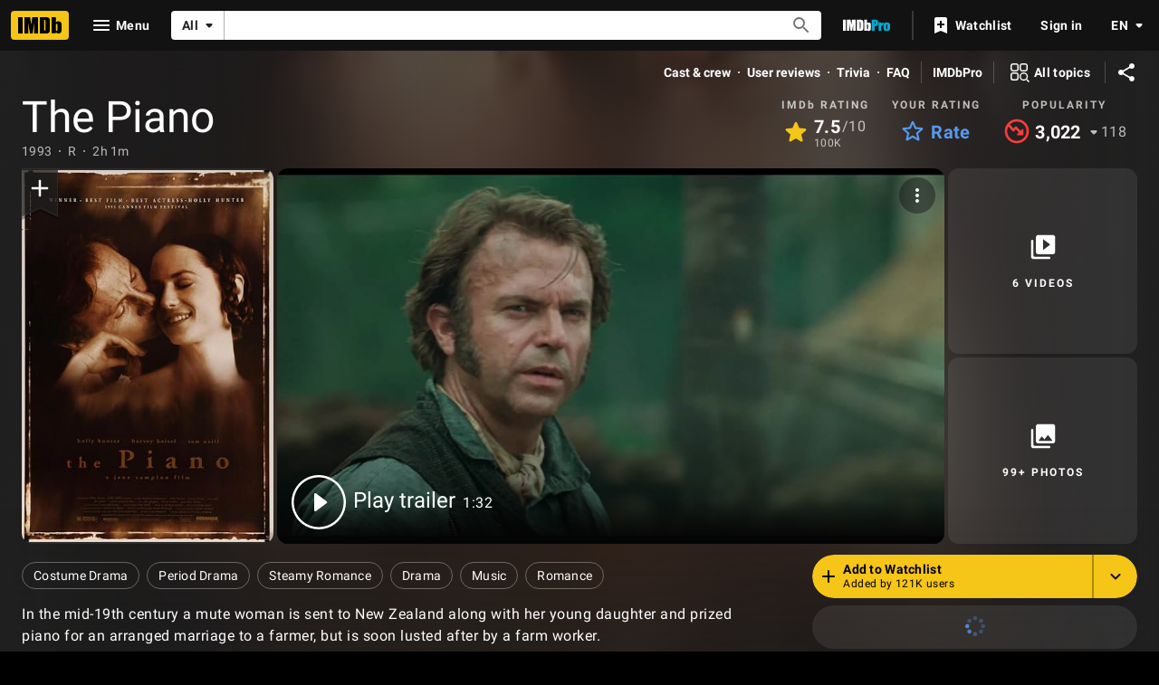

--- FILE ---
content_type: text/html; charset=UTF-8
request_url: https://www.imdb.com/title/tt0107822/
body_size: 2231
content:
<!DOCTYPE html>
<html lang="en">
<head>
    <meta charset="utf-8">
    <meta name="viewport" content="width=device-width, initial-scale=1">
    <title></title>
    <style>
        body {
            font-family: "Arial";
        }
    </style>
    <script type="text/javascript">
    window.awsWafCookieDomainList = [];
    window.gokuProps = {
"key":"AQIDAHjcYu/GjX+QlghicBgQ/7bFaQZ+m5FKCMDnO+vTbNg96AH11p+Ue+LscfbmDBhfaO9FAAAAfjB8BgkqhkiG9w0BBwagbzBtAgEAMGgGCSqGSIb3DQEHATAeBglghkgBZQMEAS4wEQQMxIIUC1z7l0SKgWGbAgEQgDv8/vM2sbrV2KxG1S4FeJUlRCidGvp9vPSsIfSEMZdKytNLgdnhvkXIGo+iWHi1db9d11YlNiIdzm/lTg==",
          "iv":"D549yQDS2QAAFCI9",
          "context":"STPkmRw+Jblwxf/DBe9eOw1LySB9WXDFALGkGzLLx5KYD71o/[base64]/FWzF/VkGaxu8Ug6coBB9X2AJ/WNmnUPiv6Ksfgz0DbCmqtTShdN4hyG/2Se6iIqm0tntcL3v++A+Ar4kdQEiztvJBphW1MDQCSRfuCwVQWoL+LYh9CfxxmHtKZtMc0Yxy/8zCLlB7w1E1ZtWmTUyx9eqJ6+I96viBzkTu8xeYNO/nfwq2geR49AYGXhC35QepbkmRf9y+zVJGQl1Tbnb0r2xcssrgBD8nggYpkxeVYyFz19WiTTQBdXfmyCNJtSehEdkj9xqEOND3RzFPrgKAQ3U/SySBWrXz2BbEKAW3KSE+gA9SUVaCWzMrT3JWzn/rcTnXdNyYesMA9qcH+dZEmWT5LCKzXER4kxMTQwkO8ERN5TCV++rtQqZb+T4Q3ZN0KwLNRcJGyARIGTCxfO9New=="
};
    </script>
    <script src="https://1c5c1ecf7303.a481e94e.us-east-2.token.awswaf.com/1c5c1ecf7303/e231f0619a5e/0319a8d4ae69/challenge.js"></script>
</head>
<body>
    <div id="challenge-container"></div>
    <script type="text/javascript">
        AwsWafIntegration.saveReferrer();
        AwsWafIntegration.checkForceRefresh().then((forceRefresh) => {
            if (forceRefresh) {
                AwsWafIntegration.forceRefreshToken().then(() => {
                    window.location.reload(true);
                });
            } else {
                AwsWafIntegration.getToken().then(() => {
                    window.location.reload(true);
                });
            }
        });
    </script>
    <noscript>
        <h1>JavaScript is disabled</h1>
        In order to continue, we need to verify that you're not a robot.
        This requires JavaScript. Enable JavaScript and then reload the page.
    </noscript>
</body>
</html>

--- FILE ---
content_type: application/javascript
request_url: https://dqpnq362acqdi.cloudfront.net/_next/static/chunks/9250-8eaa3dfe1fbdd089.js
body_size: 15791
content:
"use strict";(self.webpackChunk_N_E=self.webpackChunk_N_E||[]).push([[9250],{85018:function(e,t,n){n.d(t,{F4:function(){return E},sq:function(){return r},uN:function(){return a}});var i=n(10081);let r=(0,i.ZP)`
    fragment BaseTitleCard on Title {
        id
        titleText {
            text
        }
        titleType {
            id
            text
            canHaveEpisodes
            displayableProperty {
                value {
                    plainText
                }
            }
        }
        originalTitleText {
            text
        }
        primaryImage {
            id
            width
            height
            url
            caption {
                plainText
            }
        }
        releaseYear {
            year
            endYear
        }
        ratingsSummary {
            aggregateRating
            voteCount
        }
        runtime {
            seconds
        }
        certificate {
            rating
        }
        canRate {
            isRatable
        }
        titleGenres {
            genres(limit: 3) {
                genre {
                    text
                }
            }
        }
    }
`,E=(0,i.ZP)`
    fragment TitleCardTrailer on Title {
        latestTrailer {
            id
        }
    }
`,a=(0,i.ZP)`
    fragment PersonalizedTitleCardUserRating on Title {
        userRating @include(if: $includeUserRating) {
            value
        }
    }
`},47130:function(e,t,n){n.d(t,{AU:function(){return a},iG:function(){return T}});var i=n(52322),r=n(2784);let E=r.createContext({}),a=e=>{let{children:t,value:n}=e;return(0,i.jsx)(E.Provider,{value:n,children:t})},T=()=>r.useContext(E)},18023:function(e,t,n){n.d(t,{B:function(){return y}});var i=n(52322),r=n(2784),E=n(2759),a=n(49996),T=n(11438),o=n(88169),I=n(45455),A=n.n(I),l=n(86958),s=n(27613),R=n(84314),_=n(4363),N=n(86704),O=n(19596);let S=e=>{let{title:t,children:n}=e,[E,a]=(0,r.useState)(!1);return(0,i.jsxs)(u,{children:[(0,i.jsx)(o.OutlineButton,{onSelect:()=>a(!E),postIcon:E?"expand-less":"expand-more",children:t}),E?(0,i.jsx)(c,{children:n}):null]})},u=O.default.div.withConfig({componentId:"sc-c8fe97f9-0"})(["padding:0.1rem;display:flex;flex-direction:column;align-items:flex-end;"]),c=O.default.div.withConfig({componentId:"sc-c8fe97f9-1"})(["padding-top:",";padding-bottom:",";"],N.spacing.xs,N.spacing.xs);var d=n(10081);let L=(0,d.ZP)`
    fragment EntitlementTier on TestEntitlement {
        entitlement
        result
    }
`,P=(0,d.ZP)`
    query debugEntitlementTiers {
        testEntitlements {
            ...EntitlementTier
        }
    }
    ${L}
`;var D=n(18894);D.Ij,D.IJ;let C=()=>{let e=(0,R.n)(),t=(0,s.Z)(),n=(0,E.Zl)()&&e&&t,[{data:r,fetching:a,error:T}]=(0,_.E)({context:{serverSideCacheable:!1,personalized:!0},query:P,pause:!n});return n?a?(0,i.jsx)(o.Loader,{}):T?(0,i.jsx)("span",{children:"Error, try again."}):(0,i.jsx)(S,{title:"Entitlement status",children:(0,i.jsx)(M,{data:r})}):null},M=e=>{let{data:t}=e,n=(0,l.B)().context,r=!A()((0,D.vi)(n));return(0,i.jsxs)(i.Fragment,{children:[(0,i.jsx)("b",{children:"Current entitlements:"}),r?(0,i.jsx)("i",{children:"(With overrides)"}):(0,i.jsx)("i",{children:"No overrides"}),(0,i.jsx)("br",{}),t?.testEntitlements?.map(e=>i.jsxs("div",{children:[i.jsxs("b",{children:[e.entitlement,":"]}),e.result]},`current-tier-${e.entitlement}`))]})};var f=n(85846);let m=()=>{let e=(0,f.ic)();return(0,i.jsxs)("span",{children:[(0,i.jsx)("b",{children:"Geolocation:"})," Always 98109/US on Amazon VPN.",(0,i.jsx)("br",{}),(0,i.jsx)("b",{children:"Watch options/showtimes location:"})," ",e.postalCodeLocation?.postalCode," /"," ",e.postalCodeLocation?.country]})};var g=n(81089);let p=()=>{let e=l.B().context.sidecar?.weblabs;return e?(0,i.jsx)(S,{title:"Page weblabs",children:(0,i.jsxs)(h,{children:[(0,i.jsx)("table",{children:(0,i.jsxs)("tbody",{children:[(0,i.jsxs)("tr",{children:[(0,i.jsx)("th",{children:"Treatment"}),(0,i.jsx)("th",{children:"Weblab"}),(0,i.jsx)("th",{children:"Code"}),(0,i.jsx)("th",{children:"MCM"}),(0,i.jsx)("th",{children:"APT"})]}),Object.entries(e).sort().map(e=>{let[t,n]=e;return(0,i.jsx)(U,{name:t,value:n},t)})]})}),(0,i.jsxs)("div",{children:["Note: To switch treatments use"," ",(0,i.jsx)(o.TextLink,{href:"https://w.amazon.com/bin/view/NeoWeblab/",type:"launch",text:"NeoWeblab Plugin"})," ","(Must be on VPN)"]})]})}):null},U=e=>{let{name:t,value:n}=e;return(0,i.jsxs)("tr",{children:[(0,i.jsx)("td",{align:"center",children:Object.keys(n)?.[0]}),(0,i.jsx)("td",{align:"center",children:(0,i.jsx)(o.TextLink,{href:`https://weblab.amazon.com/wl/${t}`,type:"launch",text:t})}),(0,i.jsx)("td",{align:"center",children:(0,i.jsx)(o.TextLink,{href:`https://code.amazon.com/search?term=${t}`,type:"launch",text:"link"})}),(0,i.jsx)("td",{align:"center",children:(0,i.jsx)(o.TextLink,{href:`https://mcm.amazon.com/search?full_text[predicate]=Equals&full_text[values][]=${t}`,type:"launch",text:"link"})}),(0,i.jsx)("td",{align:"center",children:(0,i.jsx)(o.TextLink,{href:`https://apttool.amazon.com/weblab/find/?weblabID=${t}`,type:"launch",text:"link"})})]})},h=O.default.div.withConfig({componentId:"sc-d79b12ae-0"})(["table,th,td{border:1px solid black;}"]);var G=n(47130),x=n(39081);let y=()=>{let{pageType:e,subPageType:t,pageConst:n}=(0,a.y)(),{value:r}=(0,T.Lz)(),o=(0,E.Zl)(),{cti:I}=(0,G.iG)();return o?(0,i.jsxs)(x.I,{children:[(0,i.jsxs)("div",{children:[(0,i.jsx)("b",{children:"Page Type / Sub Page Type:"})," ",e," / ",t,(0,i.jsx)("br",{}),(0,i.jsx)("b",{children:"Page refmarker prefix:"})," ",r,!!n&&(0,i.jsxs)("span",{children:[(0,i.jsx)("br",{}),(0,i.jsx)("b",{children:"Page id:"})," ",n]}),!!I&&(0,i.jsxs)("span",{children:[(0,i.jsx)("br",{}),(0,i.jsx)("b",{children:"Owner CTI:"})," ",(0,i.jsx)(g.g,{cti:I})]}),(0,i.jsx)("br",{}),(0,i.jsx)(m,{})]}),(0,i.jsxs)("div",{children:[(0,i.jsx)(p,{}),(0,i.jsx)(C,{})]})]}):null}},81089:function(e,t,n){n.d(t,{g:function(){return E}});var i=n(52322);n(2784);var r=n(88169);let E=e=>{let{cti:t}=e,n=`https://t.corp.amazon.com/create/options?category=${t.category}&type=${t.type}&item=${t.item}&tags=imdb-next-debug-bar`,E=`${t?.category} / ${t?.type} / ${t?.item}`;return(0,i.jsx)(r.TextLink,{href:n,text:E,type:"launch"})}},39081:function(e,t,n){n.d(t,{I:function(){return a},P:function(){return E}});var i=n(86704),r=n(19596);let E=r.default.div.withConfig({componentId:"sc-b36ad93e-0"})(["background-color:",";color:",";padding:0.25rem;width:100%;"," b{font-weight:bolder;}i{font-style:italic;}"],(0,i.getColorVarValue)("ipt-accent1-bg"),(0,i.getColorVarValue)("ipt-on-accent1-color"),(0,i.setTypographyType)("body")),a=(0,r.default)(E).withConfig({componentId:"sc-b36ad93e-1"})(["display:flex;justify-content:space-between;"])},88758:function(e,t,n){n.d(t,{E:function(){return r},k:function(){return E}});var i=n(10081);let r=(0,i.ZP)`
    fragment NameListItemMetadata on Name {
        id
        primaryImage {
            url
            caption {
                plainText
            }
            width
            height
        }
        nameText {
            text
        }
        primaryProfessions {
            category {
                text
            }
        }
        # IMDB_WEB_PACE_SPECIFIC_PROFESSIONS_DISPLAY_1112523
        professions {
            profession {
                text
            }
        }
        knownForV2(limit: 1) @include(if: $isInPace) {
            credits {
                title {
                    id
                    originalTitleText {
                        text
                    }
                    titleText {
                        text
                    }
                    titleType {
                        canHaveEpisodes
                    }
                    releaseYear {
                        year
                        endYear
                    }
                }
                episodeCredits(first: 0) {
                    yearRange {
                        year
                        endYear
                    }
                }
            }
        }
        knownFor(first: 1) @skip(if: $isInPace) {
            edges {
                node {
                    summary {
                        yearRange {
                            year
                            endYear
                        }
                    }
                    title {
                        id
                        originalTitleText {
                            text
                        }
                        titleText {
                            text
                        }
                        titleType {
                            canHaveEpisodes
                        }
                    }
                }
            }
        }
        bio {
            displayableArticle {
                body {
                    plaidHtml(
                        queryParams: $refTagQueryParam
                        showOriginalTitleText: $originalTitleText
                    )
                }
            }
        }
    }
`,E=(0,i.ZP)`
    fragment NameMeterRanking on Name {
        meterRanking {
            currentRank
            rankChange {
                changeDirection
                difference
            }
        }
    }
`},36543:function(e,t,n){n.d(t,{$z:function(){return T},Dl:function(){return E},Zz:function(){return o},_A:function(){return I},f1:function(){return A},qp:function(){return l},vO:function(){return a}});var i=n(10081),r=n(85018);let E=(0,i.ZP)`
    fragment TitleTopCastAndCrew on Title {
        id
        principalCredits(
            filter: { categories: ["cast", "director", "creator"] }
        ) @skip(if: $isInPace) {
            category {
                id
                text
            }
            credits {
                name {
                    id
                    nameText {
                        text
                    }
                }
            }
        }
        principalCreditsV2(filter: { mode: "NARROWED" }, useEntitlement: false)
            @include(if: $isInPace) {
            grouping {
                groupingId
                text
            }
            credits(limit: 4) {
                name {
                    id
                    nameText {
                        text
                    }
                }
            }
        }
    }
`,a=(0,i.ZP)`
    fragment TitleMeterRanking on Title {
        meterRanking {
            currentRank
            rankChange {
                changeDirection
                difference
            }
        }
    }
`,T=(0,i.ZP)`
    fragment TitleListItemMetadataEssentials on Title {
        ...BaseTitleCard
        series {
            series {
                id
                originalTitleText {
                    text
                }
                releaseYear {
                    endYear
                    year
                }
                titleText {
                    text
                }
            }
        }
    }
    ${r.sq}
`,o=(0,i.ZP)`
    fragment TitleListItemMetadata on Title {
        ...TitleListItemMetadataEssentials
        latestTrailer {
            id
        }
        plot {
            plotText {
                plainText
            }
        }
        releaseDate {
            day
            month
            year
        }
        productionStatus(useEntitlement: false) {
            currentProductionStage {
                id
                text
            }
        }
    }
    ${T}
`,I=(0,i.ZP)`
    fragment TitleListItemMetascore on Title {
        metacritic {
            metascore {
                score
            }
        }
    }
`,A=(0,i.ZP)`
    fragment TitleTotalEpisodes on Title {
        episodes {
            episodes(first: 0) {
                total
            }
        }
    }
`,l=(0,i.ZP)`
    fragment TitleListFacetFields on TitleListItemSearchConnection {
        genres: facet(facetField: GENRES) {
            filterId
            text
            total
        }

        keywords: facet(facetField: KEYWORDS) {
            filterId
            text
            total
        }

        watchOptions: facet(facetField: WATCH_PROVIDERS) {
            filterId
            text
            total
        }

        titleTypes: facet(facetField: TITLE_TYPE) {
            filterId
            text
            total
        }
    }
`},31885:function(e,t,n){var i,r,E,a,T,o,I,A,l,s,R,_,N,O,S,u,c,d,L,P,D,C,M,f,m,g,p,U,h,G,x,y,F,V,v,B,H,b,W,Y,w,k,K,j,z,Z,X,J,$,Q,q,ee,et,en,ei,er,eE,ea,eT,eo,eI,eA,el,es,eR,e_,eN,eO,eS,eu,ec,ed,eL,eP,eD,eC,eM,ef,em,eg,ep,eU,eh,eG,ex,ey,eF,eV,ev,eB,eH,eb,eW,eY,ew,ek,eK,ej,ez,eZ,eX,eJ,e$,eQ,eq,e0,e1,e8,e2,e3,e5,e4,e9,e7,e6,te,tt,tn,ti,tr,tE,ta,tT,to,tI,tA,tl,ts,tR,t_,tN,tO,tS,tu,tc,td,tL,tP,tD,tC,tM,tf,tm,tg,tp,tU,th,tG,tx,ty,tF,tV,tv,tB,tH,tb,tW,tY,tw,tk,tK,tj,tz,tZ,tX,tJ,t$,tQ,tq,t0,t1,t8,t2,t3,t5,t4,t9,t7,t6,ne,nt,nn,ni,nr,nE,na,nT,no,nI,nA,nl,ns,nR,n_,nN,nO,nS,nu,nc,nd,nL,nP,nD,nC,nM,nf,nm,ng,np,nU,nh,nG,nx,ny,nF,nV,nv,nB,nH,nb,nW,nY,nw,nk,nK,nj,nz,nZ,nX,nJ,n$,nQ,nq,n0,n1,n8,n2,n3,n5,n4,n9,n7,n6,ie,it,ii,ir,iE,ia,iT,io,iI,iA,il,is,iR,i_,iN,iO,iS,iu,ic,id,iL,iP,iD,iC,iM,im,ig,ip,iU,ih,iG,ix,iy,iF,iV,iv,iB,iH,ib,iW,iY,iw,ik,iK,ij,iz,iZ,iX,iJ,i$,iQ,iq,i0,i1,i8,i2,i3,i5,i4,i9,i7,i6,re,rt,rn,ri,rr,rE,ra,rT,ro,rI,rA,rl,rs,rR,r_,rN,rO,rS,ru,rc,rd,rL,rP,rD,rC,rM,rf,rm,rg,rp,rU,rh,rG,rx,ry,rF,rV,rv,rB,rH,rb,rW;n.d(t,{AIB:function(){return P},Asd:function(){return tu},BPg:function(){return F},CL7:function(){return e0},CyQ:function(){return eU},Df8:function(){return tQ},EMD:function(){return tw},EN2:function(){return ta},Exn:function(){return t2},FhM:function(){return eN},FxU:function(){return t5},GY7:function(){return eY},Gkv:function(){return ty},Ikh:function(){return N},JQJ:function(){return eC},KXw:function(){return ew},KvC:function(){return tS},L1z:function(){return L},Lay:function(){return tv},LvY:function(){return h},M4k:function(){return f},Mth:function(){return tX},N3w:function(){return s},NWG:function(){return tc},O1W:function(){return t4},OHN:function(){return th},Ofe:function(){return eS},PyL:function(){return eh},Qrb:function(){return tb},R6r:function(){return D},SOV:function(){return tk},UPq:function(){return Q},UQd:function(){return ev},URJ:function(){return E},USw:function(){return Y},UeH:function(){return eB},UoV:function(){return ee},VBf:function(){return a},XYX:function(){return eu},YKC:function(){return p},YRi:function(){return tI},_pv:function(){return tY},atE:function(){return eO},bK3:function(){return ed},cD4:function(){return ej},cNB:function(){return ti},dO5:function(){return tg},dsx:function(){return t9},f0o:function(){return d},fIg:function(){return em},ggC:function(){return l},h4S:function(){return H},hFp:function(){return eH},inm:function(){return nt},jKW:function(){return e7},lZo:function(){return ep},lgi:function(){return eG},mPI:function(){return tj},nK:function(){return tt},nOt:function(){return ni},pJt:function(){return eZ},qIU:function(){return S},qcL:function(){return tB},rFS:function(){return na},rKV:function(){return tV},rs3:function(){return C},tM1:function(){return et},uQs:function(){return tx},uYm:function(){return ec},wOH:function(){return ez},x8b:function(){return eF},xLb:function(){return ea},yLx:function(){return tZ},yl0:function(){return j}}),(nA=i||(i={})).Confirm="CONFIRM",nA.Request="REQUEST",(nl=r||(r={})).BoxOfficeMojo="BOX_OFFICE_MOJO",nl.Consumer="CONSUMER",nl.Mobile="MOBILE",(ns=E||(E={})).BirthDate="BIRTH_DATE",ns.DeathDate="DEATH_DATE",ns.Name="NAME",ns.Popularity="POPULARITY",(nR=a||(a={})).BoxOfficeGrossDomestic="BOX_OFFICE_GROSS_DOMESTIC",nR.MetacriticScore="METACRITIC_SCORE",nR.MyRating="MY_RATING",nR.MyRatingDate="MY_RATING_DATE",nR.Popularity="POPULARITY",nR.ProductionStatusUpdateDays="PRODUCTION_STATUS_UPDATE_DAYS",nR.Ranking="RANKING",nR.ReleaseDate="RELEASE_DATE",nR.Runtime="RUNTIME",nR.SingleUserRating="SINGLE_USER_RATING",nR.SingleUserRatingDate="SINGLE_USER_RATING_DATE",nR.TitleRegional="TITLE_REGIONAL",nR.UserRating="USER_RATING",nR.UserRatingCount="USER_RATING_COUNT",nR.Year="YEAR",(n_=T||(T={})).Age_18_29="AGE_18_29",n_.Age_30_44="AGE_30_44",n_.Age_45Plus="AGE_45_PLUS",n_.AgeUnder_18="AGE_UNDER_18",(nN=o||(o={})).DisplayTitlesOnly="DISPLAY_TITLES_ONLY",nN.ExcludeIfSameAsPrimary="EXCLUDE_IF_SAME_AS_PRIMARY",(nO=I||(I={})).Country="COUNTRY",nO.Relevance="RELEVANCE",(nS=A||(A={})).AllCredits="ALL_CREDITS",nS.ArchivedOnly="ARCHIVED_ONLY",nS.UnarchivedOnly="UNARCHIVED_ONLY",(nu=l||(l={})).Cast="CAST",nu.CastingDirectors="CASTING_DIRECTORS",nu.Filmmakers="FILMMAKERS",nu.Writers="WRITERS",(nc=s||(s={})).Amazon="AMAZON",nc.AmazonAap="AMAZON_AAP",nc.AmazonEmailGating="AMAZON_EMAIL_GATING",nc.Apple="APPLE",nc.Fb="FB",nc.Google="GOOGLE",nc.Imdb="IMDB",(R||(R={})).V1="V1",(_||(_={})).Prestigious="PRESTIGIOUS",(nd=N||(N={})).NonWinnerOnly="NON_WINNER_ONLY",nd.WinnerOnly="WINNER_ONLY",(nL=O||(O={})).Domestic="DOMESTIC",nL.International="INTERNATIONAL",nL.Worldwide="WORLDWIDE",(nP=S||(S={})).Consumer="CONSUMER",nP.Pro="PRO",(nD=u||(u={})).ChangeEmail="CHANGE_EMAIL",nD.ChangePassword="CHANGE_PASSWORD",(c||(c={})).MostPopularNames="MOST_POPULAR_NAMES",(nC=d||(d={})).LowestRatedMovies="LOWEST_RATED_MOVIES",nC.MostPopularMovies="MOST_POPULAR_MOVIES",nC.MostPopularTvShows="MOST_POPULAR_TV_SHOWS",nC.TopRatedEnglishMovies="TOP_RATED_ENGLISH_MOVIES",nC.TopRatedIndianMovies="TOP_RATED_INDIAN_MOVIES",nC.TopRatedMalayalamMovies="TOP_RATED_MALAYALAM_MOVIES",nC.TopRatedMovies="TOP_RATED_MOVIES",nC.TopRatedTamilMovies="TOP_RATED_TAMIL_MOVIES",nC.TopRatedTeluguMovies="TOP_RATED_TELUGU_MOVIES",nC.TopRatedTvShows="TOP_RATED_TV_SHOWS",(nM=L||(L={})).Fail="FAIL",nM.MoreInfoNeeded="MORE_INFO_NEEDED",nM.Success="SUCCESS",(nf=P||(P={})).Blocked="BLOCKED",nf.Claimed="CLAIMED",nf.NotRequested="NOT_REQUESTED",nf.PendingApproval="PENDING_APPROVAL",nf.PendingCreation="PENDING_CREATION",nf.PreviousClaimed="PREVIOUS_CLAIMED",nf.Unknown="UNKNOWN",(nm=D||(D={})).Name="NAME",nm.Popularity="POPULARITY",(ng=C||(C={})).Aces="ACES",ng.BlackAndWhite="BLACK_AND_WHITE",ng.Color="COLOR",ng.Colorized="COLORIZED",(np=M||(M={})).Popularity="POPULARITY",np.ReleaseDate="RELEASE_DATE",(nU=f||(f={})).Movie="MOVIE",nU.Tv="TV",nU.TvEpisode="TV_EPISODE",(nh=m||(m={})).AffiliationType="AFFILIATION_TYPE",nh.CompanyId="COMPANY_ID",nh.CompanyName="COMPANY_NAME",(nG=g||(g={})).Active="ACTIVE",nG.Blocked="BLOCKED",(nx=p||(p={})).Custom="CUSTOM",nx.In="IN",nx.Out="OUT",(ny=U||(U={})).ThirdPartyDataSharing="THIRD_PARTY_DATA_SHARING",ny.TrackingCookie="TRACKING_COOKIE",(nF=h||(h={})).ProAnnouncedTitle="PRO_ANNOUNCED_TITLE",nF.ProInDevTitle="PRO_IN_DEV_TITLE",(nV=G||(G={})).PairedImage="PAIRED_IMAGE",nV.Shoveler="SHOVELER",nV.SingleImage="SINGLE_IMAGE",nV.ThreePack="THREE_PACK",(nv=x||(x={})).High="HIGH",nv.Low="LOW",(nB=y||(y={})).Gallery="GALLERY",nB.List="LIST",nB.Playlist="PLAYLIST",nB.SpecialSection="SPECIAL_SECTION",(nH=F||(F={})).AllTime="ALL_TIME",nH.Month="MONTH",nH.Year="YEAR",(nb=V||(V={})).ApprovedItemsDelta="APPROVED_ITEMS_DELTA",nb.Rank="RANK",nb.RankDelta="RANK_DELTA",(nW=v||(v={})).Ad="AD",nW.Ae="AE",nW.Af="AF",nW.Ag="AG",nW.Ai="AI",nW.Al="AL",nW.Am="AM",nW.An="AN",nW.Ao="AO",nW.Aq="AQ",nW.Ar="AR",nW.As="AS",nW.At="AT",nW.Au="AU",nW.Aw="AW",nW.Ax="AX",nW.Az="AZ",nW.Ba="BA",nW.Bb="BB",nW.Bd="BD",nW.Be="BE",nW.Bf="BF",nW.Bg="BG",nW.Bh="BH",nW.Bi="BI",nW.Bj="BJ",nW.Bl="BL",nW.Bm="BM",nW.Bn="BN",nW.Bo="BO",nW.Bq="BQ",nW.Br="BR",nW.Bs="BS",nW.Bt="BT",nW.Bv="BV",nW.Bw="BW",nW.By="BY",nW.Bz="BZ",nW.Ca="CA",nW.Cc="CC",nW.Cd="CD",nW.Cf="CF",nW.Cg="CG",nW.Ch="CH",nW.Ci="CI",nW.Ck="CK",nW.Cl="CL",nW.Cm="CM",nW.Cn="CN",nW.Co="CO",nW.Cr="CR",nW.Cs="CS",nW.Cu="CU",nW.Cv="CV",nW.Cw="CW",nW.Cx="CX",nW.Cy="CY",nW.Cz="CZ",nW.De="DE",nW.Dj="DJ",nW.Dk="DK",nW.Dm="DM",nW.Do="DO",nW.Dz="DZ",nW.Ec="EC",nW.Ee="EE",nW.Eg="EG",nW.Eh="EH",nW.Er="ER",nW.Es="ES",nW.Et="ET",nW.Fi="FI",nW.Fj="FJ",nW.Fk="FK",nW.Fm="FM",nW.Fo="FO",nW.Fr="FR",nW.Ga="GA",nW.Gb="GB",nW.Gd="GD",nW.Ge="GE",nW.Gf="GF",nW.Gg="GG",nW.Gh="GH",nW.Gi="GI",nW.Gl="GL",nW.Gm="GM",nW.Gn="GN",nW.Gp="GP",nW.Gq="GQ",nW.Gr="GR",nW.Gs="GS",nW.Gt="GT",nW.Gu="GU",nW.Gw="GW",nW.Gy="GY",nW.Hk="HK",nW.Hm="HM",nW.Hn="HN",nW.Hr="HR",nW.Ht="HT",nW.Hu="HU",nW.Id="ID",nW.Ie="IE",nW.Il="IL",nW.Im="IM",nW.In="IN",nW.Io="IO",nW.Iq="IQ",nW.Ir="IR",nW.Is="IS",nW.It="IT",nW.Je="JE",nW.Jm="JM",nW.Jo="JO",nW.Jp="JP",nW.Ke="KE",nW.Kg="KG",nW.Kh="KH",nW.Ki="KI",nW.Km="KM",nW.Kn="KN",nW.Kp="KP",nW.Kr="KR",nW.Kw="KW",nW.Ky="KY",nW.Kz="KZ",nW.La="LA",nW.Lb="LB",nW.Lc="LC",nW.Li="LI",nW.Lk="LK",nW.Lr="LR",nW.Ls="LS",nW.Lt="LT",nW.Lu="LU",nW.Lv="LV",nW.Ly="LY",nW.Ma="MA",nW.Mc="MC",nW.Md="MD",nW.Me="ME",nW.Mf="MF",nW.Mg="MG",nW.Mh="MH",nW.Mk="MK",nW.Ml="ML",nW.Mm="MM",nW.Mn="MN",nW.Mo="MO",nW.Mp="MP",nW.Mq="MQ",nW.Mr="MR",nW.Ms="MS",nW.Mt="MT",nW.Mu="MU",nW.Mv="MV",nW.Mw="MW",nW.Mx="MX",nW.My="MY",nW.Mz="MZ",nW.Na="NA",nW.Nc="NC",nW.Ne="NE",nW.Nf="NF",nW.Ng="NG",nW.Ni="NI",nW.Nl="NL",nW.No="NO",nW.NonUs="NON_US",nW.Np="NP",nW.Nr="NR",nW.Nu="NU",nW.Nz="NZ",nW.Om="OM",nW.Pa="PA",nW.Pe="PE",nW.Pf="PF",nW.Pg="PG",nW.Ph="PH",nW.Pk="PK",nW.Pl="PL",nW.Pm="PM",nW.Pn="PN",nW.Pr="PR",nW.Ps="PS",nW.Pt="PT",nW.Pw="PW",nW.Py="PY",nW.Qa="QA",nW.Re="RE",nW.Ro="RO",nW.Rs="RS",nW.Ru="RU",nW.Rw="RW",nW.Sa="SA",nW.Sb="SB",nW.Sc="SC",nW.Sd="SD",nW.Se="SE",nW.Sg="SG",nW.Sh="SH",nW.Si="SI",nW.Sj="SJ",nW.Sk="SK",nW.Sl="SL",nW.Sm="SM",nW.Sn="SN",nW.So="SO",nW.Sr="SR",nW.Ss="SS",nW.St="ST",nW.Sv="SV",nW.Sx="SX",nW.Sy="SY",nW.Sz="SZ",nW.Tc="TC",nW.Td="TD",nW.Tf="TF",nW.Tg="TG",nW.Th="TH",nW.Tj="TJ",nW.Tk="TK",nW.Tl="TL",nW.Tm="TM",nW.Tn="TN",nW.To="TO",nW.Tr="TR",nW.Tt="TT",nW.Tv="TV",nW.Tw="TW",nW.Tz="TZ",nW.Ua="UA",nW.Ug="UG",nW.Um="UM",nW.Us="US",nW.Uy="UY",nW.Uz="UZ",nW.Va="VA",nW.Vc="VC",nW.Ve="VE",nW.Vg="VG",nW.Vi="VI",nW.Vn="VN",nW.Vu="VU",nW.Wf="WF",nW.Ws="WS",nW.Ye="YE",nW.Yt="YT",nW.Za="ZA",nW.Zm="ZM",nW.Zw="ZW",(nY=B||(B={})).Plural="PLURAL",nY.Single="SINGLE",nY.TitleHeading="TITLE_HEADING",(nw=H||(H={})).AdditionalAppearancesTrait="ADDITIONAL_APPEARANCES_TRAIT",nw.CastTrait="CAST_TRAIT",nw.CrewTrait="CREW_TRAIT",nw.MajorCreativeInputTrait="MAJOR_CREATIVE_INPUT_TRAIT",nw.RecentlyAddedTrait="RECENTLY_ADDED_TRAIT",nw.SelfTrait="SELF_TRAIT",nw.ThanksTrait="THANKS_TRAIT",nw.UncategorizedTrait="UNCATEGORIZED_TRAIT",nw.UndergoingTestingTrait="UNDERGOING_TESTING_TRAIT",(nk=b||(b={})).AllCredits="ALL_CREDITS",nk.CreditedOnly="CREDITED_ONLY",nk.UncreditedOnly="UNCREDITED_ONLY",(nK=W||(W={})).KnownFor="KNOWN_FOR",nK.KnownForWithCategoryAggregation="KNOWN_FOR_WITH_CATEGORY_AGGREGATION",nK.None="NONE",(Y||(Y={})).All="ALL",(nj=w||(w={})).UserIsPro="USER_IS_PRO",nj.UserReAuthenticationRequired="USER_RE_AUTHENTICATION_REQUIRED",(nz=k||(k={})).Confirm="CONFIRM",nz.Request="REQUEST",(nZ=K||(K={})).BirthDate="BIRTH_DATE",nZ.BirthYear="BIRTH_YEAR",nZ.Citizenship="CITIZENSHIP",nZ.Disability="DISABILITY",nZ.Ethnicity="ETHNICITY",nZ.GenderIdentity="GENDER_IDENTITY",nZ.IdentifiesAsDisabled="IDENTIFIES_AS_DISABLED",nZ.IdentifiesAsTransgender="IDENTIFIES_AS_TRANSGENDER",nZ.Nationality="NATIONALITY",nZ.Pronoun="PRONOUN",nZ.SexualOrientation="SEXUAL_ORIENTATION",(nX=j||(j={})).Permanent="PERMANENT",nX.Single="SINGLE",(z||(z={})).ReleaseDate="RELEASE_DATE",(nJ=Z||(Z={})).EpisodeThenRelease="EPISODE_THEN_RELEASE",nJ.Rating="RATING",nJ.ReleaseDate="RELEASE_DATE",(n$=X||(X={})).All="ALL",n$.ProDiscover="PRO_DISCOVER",(nQ=J||(J={})).Claude_3_5Haiku="CLAUDE_3_5_HAIKU",nQ.Claude_3_7Sonnet="CLAUDE_3_7_SONNET",nQ.NovaLite="NOVA_LITE",nQ.NovaPremier="NOVA_PREMIER",nQ.NovaPro="NOVA_PRO",(nq=$||($={})).Consumer="CONSUMER",nq.Mobile="MOBILE",nq.Pro="PRO",(n0=Q||(Q={})).ExcludeAdult="EXCLUDE_ADULT",n0.IncludeAdult="INCLUDE_ADULT",n0.OnlyAdult="ONLY_ADULT",(q||(q={})).StartedOn="STARTED_ON",(n1=ee||(ee={})).Failed="FAILED",n1.Processing="PROCESSING",n1.Ready="READY",n1.Unauthorized="UNAUTHORIZED",(n8=et||(et={})).List="LIST",n8.Ratings="RATINGS",(n2=en||(en={})).ExcludeFavorites="EXCLUDE_FAVORITES",n2.OnlyFavorites="ONLY_FAVORITES",(n3=ei||(ei={})).ExcludeFeatured="EXCLUDE_FEATURED",n3.FeaturedOnly="FEATURED_ONLY",(n5=er||(er={})).ConsumerAdvancedSearchResults="CONSUMER_ADVANCED_SEARCH_RESULTS",n5.ConsumerMainSearchResults="CONSUMER_MAIN_SEARCH_RESULTS",(n4=eE||(eE={})).Exclude="EXCLUDE",n4.Include="INCLUDE",(n9=ea||(ea={})).ExcludeSpoilers="EXCLUDE_SPOILERS",n9.SpoilersOnly="SPOILERS_ONLY",(n7=eT||(eT={})).AllVersions="ALL_VERSIONS",n7.OriginalOnly="ORIGINAL_ONLY",(eo||(eo={})).LastUpdated="LAST_UPDATED",(eI||(eI={})).Interest="INTEREST",(n6=eA||(eA={})).Female="FEMALE",n6.Male="MALE",(ie=el||(el={})).Default="DEFAULT",ie.Relevance="RELEVANCE",(it=es||(es={})).ImdbProOnly="IMDB_PRO_ONLY",it.Public="PUBLIC",(ii=eR||(eR={})).SelfVerified="SELF_VERIFIED",ii.ThirdPartyVerified="THIRD_PARTY_VERIFIED",(ir=e_||(e_={})).Jpg="JPG",ir.Png="PNG",ir.Svg="SVG",(iE=eN||(eN={})).Ambivalent="AMBIVALENT",iE.NotInterested="NOT_INTERESTED",(ia=eO||(eO={})).Hidden="HIDDEN",ia.Public="PUBLIC",(iT=eS||(eS={})).Interesting="INTERESTING",iT.NotInteresting="NOT_INTERESTING",(io=eu||(eu={})).ConvertLwaToAap="CONVERT_LWA_TO_AAP",io.ConvertToAap="CONVERT_TO_AAP",io.CreateNewAccount="CREATE_NEW_ACCOUNT",io.LinkImdbAccount="LINK_IMDB_ACCOUNT",io.LinkImdbAccountEmailPrefilled="LINK_IMDB_ACCOUNT_EMAIL_PREFILLED",io.ShowSignInOptions="SHOW_SIGN_IN_OPTIONS",io.SignInWithAmazon="SIGN_IN_WITH_AMAZON",io.SignInWithImdb="SIGN_IN_WITH_IMDB",io.SignInWithImdbEmailPrefilled="SIGN_IN_WITH_IMDB_EMAIL_PREFILLED",io.SignInWithLwa="SIGN_IN_WITH_LWA",io.SignOut="SIGN_OUT",(iI=ec||(ec={})).Primary="PRIMARY",iI.Secondary="SECONDARY",iI.Text="TEXT",(iA=ed||(ed={})).Box="BOX",iA.Primary="PRIMARY",iA.Secondary="SECONDARY",iA.Title="TITLE",(il=eL||(eL={})).Branch="BRANCH",il.JobTitle="JOB_TITLE",il.Name="NAME",il.Starmeter="STARMETER",(is=eP||(eP={})).Automatic="AUTOMATIC",is.Custom="CUSTOM",(iR=eD||(eD={})).Centimeter="CENTIMETER",iR.Meter="METER",(i_=eC||(eC={})).CheckIns="CHECK_INS",i_.FavoriteActors="FAVORITE_ACTORS",i_.FavoriteTheatres="FAVORITE_THEATRES",i_.Internal="INTERNAL",i_.List="LIST",i_.NotInterested="NOT_INTERESTED",i_.ProList="PRO_LIST",i_.ResearchNotes="RESEARCH_NOTES",i_.Seen="SEEN",i_.WatchList="WATCH_LIST",(iN=eM||(eM={})).AllTime="ALL_TIME",iN.OneWeek="ONE_WEEK",(iO=ef||(ef={})).CreatedDate="CREATED_DATE",iO.ListOrder="LIST_ORDER",iO.ModifiedDate="MODIFIED_DATE",iO.Popularity="POPULARITY",(iS=em||(em={})).DateCreated="DATE_CREATED",iS.DateModified="DATE_MODIFIED",iS.Name="NAME",(iu=eg||(eg={})).ModifiedDate="MODIFIED_DATE",iu.Name="NAME",(ic=ep||(ep={})).Galleries="GALLERIES",ic.Images="IMAGES",ic.Lists="LISTS",ic.People="PEOPLE",ic.Theatres="THEATRES",ic.Titles="TITLES",ic.Videos="VIDEOS",(id=eU||(eU={})).Private="PRIVATE",id.Public="PUBLIC",(iL=eh||(eh={})).Movie="MOVIE",iL.MusicVideo="MUSIC_VIDEO",iL.PodcastEpisode="PODCAST_EPISODE",iL.PodcastSeries="PODCAST_SERIES",iL.Tv="TV",iL.TvEpisode="TV_EPISODE",iL.VideoGame="VIDEO_GAME",(iP=eG||(eG={})).Company="COMPANY",iP.Interest="INTEREST",iP.Keyword="KEYWORD",iP.Name="NAME",iP.Profession="PROFESSION",iP.ProfessionCategory="PROFESSION_CATEGORY",iP.Title="TITLE",(iD=ex||(ex={})).CanRequest="CAN_REQUEST",iD.Enabled="ENABLED",iD.Requested="REQUESTED",(iC=ey||(ey={})).Disabled="DISABLED",iC.Enabled="ENABLED",(eF||(eF={})).IncludeMature="INCLUDE_MATURE",(iM=eV||(eV={})).Interest="INTEREST",iM.Profession="PROFESSION",(im=ev||(ev={})).Down="DOWN",im.Flat="FLAT",im.Up="UP",(eB||(eB={})).OnlyMyFavorite="ONLY_MY_FAVORITE",(ig=eH||(eH={})).Exclude="EXCLUDE",ig.Include="INCLUDE",(eb||(eb={})).IndiaStarMeter="INDIA_STAR_METER",(eW||(eW={})).ReleaseDate="RELEASE_DATE",(ip=eY||(eY={})).AwardNominations="AWARD_NOMINATIONS",ip.Biography="BIOGRAPHY",ip.BirthDate="BIRTH_DATE",ip.BirthPlace="BIRTH_PLACE",ip.DeathDate="DEATH_DATE",ip.DeathPlace="DEATH_PLACE",ip.HeightInfo="HEIGHT_INFO",ip.Quotes="QUOTES",ip.Trivia="TRIVIA",(iU=ew||(ew={})).Alive="ALIVE",iU.Dead="DEAD",iU.PresumedDead="PRESUMED_DEAD",(ih=ek||(ek={})).Hidden="HIDDEN",ih.Public="PUBLIC",(iG=eK||(eK={})).CreditCategories="CREDIT_CATEGORIES",iG.GenderIdentity="GENDER_IDENTITY",iG.JobCategories="JOB_CATEGORIES",iG.Professions="PROFESSIONS",iG.ProfessionCategories="PROFESSION_CATEGORIES",(ix=ej||(ej={})).Female="FEMALE",ix.Male="MALE",ix.NonBinary="NON_BINARY",ix.Other="OTHER",(iy=ez||(ez={})).BirthDate="BIRTH_DATE",iy.DateAdded="DATE_ADDED",iy.DeathDate="DEATH_DATE",iy.ListOrder="LIST_ORDER",iy.Name="NAME",iy.Popularity="POPULARITY",(iF=eZ||(eZ={})).AllIndustry="ALL_INDUSTRY",iF.AwardsAndEvents="AWARDS_AND_EVENTS",iF.Celebrity="CELEBRITY",iF.DevelopmentAndProduction="DEVELOPMENT_AND_PRODUCTION",iF.Indie="INDIE",iF.InterviewsProfilesAndThinkPieces="INTERVIEWS_PROFILES_AND_THINK_PIECES",iF.Movie="MOVIE",iF.ReleasesAndPremieres="RELEASES_AND_PREMIERES",iF.Results="RESULTS",iF.ReviewsAndRecaps="REVIEWS_AND_RECAPS",iF.TheBusiness="THE_BUSINESS",iF.Top="TOP",iF.TopIndustry="TOP_INDUSTRY",iF.Tv="TV",(iV=eX||(eX={})).Prestigious="PRESTIGIOUS",iV.Wins="WINS",(eJ||(eJ={})).Push="PUSH",(iv=e$||(e$={})).Android="ANDROID",iv.AndroidFire="ANDROID_FIRE",iv.FireTvDetail="FIRE_TV_DETAIL",iv.Ios="IOS",iv.MobileWeb="MOBILE_WEB",iv.Web="WEB",(iB=eQ||(eQ={})).Android="ANDROID",iB.AndroidFire="ANDROID_FIRE",iB.FireTvDetail="FIRE_TV_DETAIL",iB.Ios="IOS",iB.Mdot="MDOT",iB.Web="WEB",(iH=eq||(eq={})).Outline="OUTLINE",iH.Summary="SUMMARY",iH.Synopsis="SYNOPSIS",(ib=e0||(e0={})).Create="CREATE",ib.Sync="SYNC",(iW=e1||(e1={})).Image="IMAGE",iW.Name="NAME",iW.Title="TITLE",(iY=e8||(e8={})).AnswerIndex="ANSWER_INDEX",iY.VoteCount="VOTE_COUNT",(e2||(e2={})).CreateTime="CREATE_TIME",(iw=e3||(e3={})).AcceptAll="ACCEPT_ALL",iw.RejectAll="REJECT_ALL",(e5||(e5={})).ConsentPrimary="CONSENT_PRIMARY",(ik=e4||(e4={})).Abandoned="ABANDONED",ik.Completed="COMPLETED",ik.InDevelopment="IN_DEVELOPMENT",ik.InProduction="IN_PRODUCTION",ik.PostProduction="POST_PRODUCTION",ik.PreProduction="PRE_PRODUCTION",ik.Released="RELEASED",(iK=e9||(e9={})).ExcludePrimaryProfessions="EXCLUDE_PRIMARY_PROFESSIONS",iK.PrimaryProfessionsOnly="PRIMARY_PROFESSIONS_ONLY",(ij=e7||(e7={})).RatingsTitleMain="RATINGS_TITLE_MAIN",ij.RatingsTitleTrivia="RATINGS_TITLE_TRIVIA",(iz=e6||(e6={})).NotPublished="NOT_PUBLISHED",iz.Published="PUBLISHED",iz.Redirected="REDIRECTED",(iZ=te||(te={})).Down="DOWN",iZ.Flat="FLAT",iZ.Up="UP",(iX=tt||(tt={})).LowestRatedMovies="LOWEST_RATED_MOVIES",iX.MovieMeter="MOVIE_METER",iX.TitleMeter="TITLE_METER",iX.TopRatedMovies="TOP_RATED_MOVIES",iX.TvMeter="TV_METER",(tn||(tn={})).Equals="EQUALS",(iJ=ti||(ti={})).Private="PRIVATE",iJ.Public="PUBLIC",iJ.PublicWithReviews="PUBLIC_WITH_REVIEWS",(i$=tr||(tr={})).MostRecent="MOST_RECENT",i$.TopRated="TOP_RATED",(iQ=tE||(tE={})).Multiple="MULTIPLE",iQ.Single="SINGLE",(iq=ta||(ta={})).Children="CHILDREN",iq.Others="OTHERS",iq.Parents="PARENTS",iq.Unrelated="UNRELATED",(i0=tT||(tT={})).HelpfulnessScore="HELPFULNESS_SCORE",i0.SubmissionDate="SUBMISSION_DATE",i0.SubmitterReviewCount="SUBMITTER_REVIEW_COUNT",i0.TotalVotes="TOTAL_VOTES",i0.UserRating="USER_RATING",(i1=to||(to={})).ListItemNameTags="LIST_ITEM_NAME_TAGS",i1.ListItemTitleTags="LIST_ITEM_TITLE_TAGS",i1.Name="NAME",i1.Title="TITLE",(tI||(tI={})).OnlineTicketing="ONLINE_TICKETING",(i8=tA||(tA={})).AnyDigital="ANY_DIGITAL",i8.Subscription="SUBSCRIPTION",(i2=tl||(tl={})).Accent="ACCENT",i2.AthleticSkill="ATHLETIC_SKILL",i2.DanceSkill="DANCE_SKILL",i2.EthnicAppearance="ETHNIC_APPEARANCE",i2.EyeColor="EYE_COLOR",i2.GuildAffiliation="GUILD_AFFILIATION",i2.HairColor="HAIR_COLOR",i2.HairLength="HAIR_LENGTH",i2.JobCategory="JOB_CATEGORY",i2.JobTitle="JOB_TITLE",i2.MusicalInstrument="MUSICAL_INSTRUMENT",i2.PerformerSkill="PERFORMER_SKILL",i2.Physique="PHYSIQUE",i2.PrimaryCitizenship="PRIMARY_CITIZENSHIP",i2.SpokenLanguage="SPOKEN_LANGUAGE",i2.UniqueTrait="UNIQUE_TRAIT",i2.VoiceType="VOICE_TYPE",i2.WorkHistoryCreditType="WORK_HISTORY_CREDIT_TYPE",(i3=ts||(ts={})).HasValidPassport="HAS_VALID_PASSPORT",i3.WillingToWorkUnpaid="WILLING_TO_WORK_UNPAID",(i5=tR||(tR={})).Alcohol="ALCOHOL",i5.Frightening="FRIGHTENING",i5.Nudity="NUDITY",i5.Profanity="PROFANITY",i5.Violence="VIOLENCE",(i4=t_||(t_={})).Mild="MILD",i4.Moderate="MODERATE",i4.None="NONE",i4.Severe="SEVERE",(tN||(tN={})).ShowtimesCount="SHOWTIMES_COUNT",(i9=tO||(tO={})).Asc="ASC",i9.Desc="DESC",(i7=tS||(tS={})).Exclude="EXCLUDE",i7.Include="INCLUDE",(i6=tu||(tu={})).Asc="ASC",i6.Desc="DESC",(re=tc||(tc={})).Asc="ASC",re.Desc="DESC",(td||(td={})).ImDb="IMDb",(rt=tL||(tL={})).GroupManagement="GROUP_MANAGEMENT",rt.MembershipSettings="MEMBERSHIP_SETTINGS",rt.None="NONE",rt.PaymentSettings="PAYMENT_SETTINGS",(rn=tP||(tP={})).Info="INFO",rn.Problem="PROBLEM",rn.Warn="WARN",(ri=tD||(tD={})).InstantIndexV1="INSTANT_INDEX_V1",ri.Instant="instant",(tC||(tC={})).TalentAgent="TALENT_AGENT",(rr=tM||(tM={})).Company="COMPANY",rr.Interest="INTEREST",rr.Name="NAME",rr.Title="TITLE",(tf||(tf={})).Online="ONLINE",(tm||(tm={})).Seconds="SECONDS",(rE=tg||(tg={})).Bottom_100="BOTTOM_100",rE.Top_50Bengali="TOP_50_BENGALI",rE.Top_50Malayalam="TOP_50_MALAYALAM",rE.Top_50Tamil="TOP_50_TAMIL",rE.Top_50Telugu="TOP_50_TELUGU",rE.Top_250="TOP_250",rE.Top_250English="TOP_250_ENGLISH",rE.Top_250India="TOP_250_INDIA",rE.Top_250Tv="TOP_250_TV",(tp||(tp={})).NextAvailableDate="NEXT_AVAILABLE_DATE",(tU||(tU={})).TopCast="TOP_CAST",(ra=th||(th={})).AlternateVersion="ALTERNATE_VERSION",ra.Award="AWARD",ra.BusinessInfo="BUSINESS_INFO",ra.CrazyCredit="CRAZY_CREDIT",ra.Goof="GOOF",ra.Location="LOCATION",ra.Plot="PLOT",ra.Quote="QUOTE",ra.Soundtrack="SOUNDTRACK",ra.Technical="TECHNICAL",ra.Trivia="TRIVIA",(rT=tG||(tG={})).AwardWins="AWARD_WINS",rT.Certificates="CERTIFICATES",rT.CountryOfOrigin="COUNTRY_OF_ORIGIN",rT.Events="EVENTS",rT.Genres="GENRES",rT.Interests="INTERESTS",rT.Keywords="KEYWORDS",rT.NameCreditCategories="NAME_CREDIT_CATEGORIES",rT.NameJobCategories="NAME_JOB_CATEGORIES",rT.PrimaryLanguage="PRIMARY_LANGUAGE",rT.ProductionStatus="PRODUCTION_STATUS",rT.ProductionStatusUpdateDays="PRODUCTION_STATUS_UPDATE_DAYS",rT.ProfessionsAttached="PROFESSIONS_ATTACHED",rT.ProfessionsNotAttached="PROFESSIONS_NOT_ATTACHED",rT.ReleaseCountry="RELEASE_COUNTRY",rT.ReleaseYear="RELEASE_YEAR",rT.TitleType="TITLE_TYPE",rT.WatchProviders="WATCH_PROVIDERS",(tx||(tx={})).Alphabetical="ALPHABETICAL",(ro=ty||(ty={})).BoxOfficeGrossDomestic="BOX_OFFICE_GROSS_DOMESTIC",ro.DateAdded="DATE_ADDED",ro.ListOrder="LIST_ORDER",ro.MetacriticScore="METACRITIC_SCORE",ro.MyRating="MY_RATING",ro.MyRatingDate="MY_RATING_DATE",ro.Popularity="POPULARITY",ro.Ranking="RANKING",ro.ReleaseDate="RELEASE_DATE",ro.Runtime="RUNTIME",ro.SingleUserRating="SINGLE_USER_RATING",ro.SingleUserRatingDate="SINGLE_USER_RATING_DATE",ro.TitleRegional="TITLE_REGIONAL",ro.UserRating="USER_RATING",ro.UserRatingCount="USER_RATING_COUNT",ro.Year="YEAR",(rI=tF||(tF={})).MovieMeter="MOVIE_METER",rI.TitleMeter="TITLE_METER",rI.TvMeter="TV_METER",(rA=tV||(tV={})).Negative="NEGATIVE",rA.Neutral="NEUTRAL",rA.Positive="POSITIVE",(rl=tv||(tv={})).Audio="audio",rl.Gaming="gaming",rl.Movie="movie",rl.Music="music",rl.Other="other",rl.Tv="tv",rl.Video="video",(rs=tB||(tB={})).Checkin="CHECKIN",rs.Explicit="EXPLICIT",rs.Rating="RATING",rs.Review="REVIEW",(rR=tH||(tH={})).LatestDay="LATEST_DAY",rR.LatestWeekend="LATEST_WEEKEND",(r_=tb||(tb={})).All="ALL",r_.Editorial="EDITORIAL",(rN=tW||(tW={})).All="ALL",rN.Movie="MOVIE",rN.Tv="TV",(rO=tY||(tY={})).IndiaTitleTrendsReleased="INDIA_TITLE_TRENDS_RELEASED",rO.IndiaTitleTrendsReleasedTamil="INDIA_TITLE_TRENDS_RELEASED_TAMIL",rO.IndiaTitleTrendsReleasedTelugu="INDIA_TITLE_TRENDS_RELEASED_TELUGU",rO.IndiaTitleTrendsUpcoming="INDIA_TITLE_TRENDS_UPCOMING",(rS=tw||(tw={})).Hours="HOURS",rS.Minutes="MINUTES",(ru=tk||(tk={})).Au="AU",ru.Br="BR",ru.Ca="CA",ru.Cn="CN",ru.De="DE",ru.Es="ES",ru.Fr="FR",ru.Gb="GB",ru.In="IN",ru.It="IT",ru.Jp="JP",ru.Mx="MX",ru.Us="US",ru.Xww="XWW",(rc=tK||(tK={})).Backward="Backward",rc.Forward="Forward",(rd=tj||(tj={})).Cancel="Cancel",rd.Primary="Primary",rd.Secondary="Secondary",(tz||(tz={})).Navigation="Navigation",(rL=tZ||(tZ={})).Add="Add",rL.Delete="Delete",rL.Edit="Edit",rL.Report="Report",(rP=tX||(tX={})).ExcludeUnknown="EXCLUDE_UNKNOWN",rP.UnknownOnly="UNKNOWN_ONLY",(rD=tJ||(tJ={})).ImdbUsers="IMDB_USERS",rD.Top_1000Voters="TOP_1000_VOTERS",(t$||(t$={})).LastUpdated="LAST_UPDATED",(rC=tQ||(tQ={})).Accepted="ACCEPTED",rC.Pending="PENDING",rC.Rejected="REJECTED",(rM=tq||(tq={})).AvgRating="AVG_RATING",rM.Count="COUNT",(rf=t0||(t0={})).Interests="INTERESTS",rf.RatingsValue="RATINGS_VALUE",rf.ReleaseYear="RELEASE_YEAR",(rm=t1||(t1={})).AlphabeticalTitle="ALPHABETICAL_TITLE",rm.HelpfulnessScore="HELPFULNESS_SCORE",rm.SubmissionDate="SUBMISSION_DATE",rm.TotalVotes="TOTAL_VOTES",rm.UserRating="USER_RATING",(rg=t8||(t8={})).Admin="ADMIN",rg.Customer="CUSTOMER",(rp=t2||(t2={})).Error="ERROR",rp.Information="INFORMATION",rp.Warning="WARNING",(rU=t3||(t3={})).Horizontal="HORIZONTAL",rU.Square="SQUARE",rU.Vertical="VERTICAL",(rh=t5||(t5={})).Clip="CLIP",rh.DemoReel="DEMO_REEL",rh.Featurette="FEATURETTE",rh.FeatureFilm="FEATURE_FILM",rh.FilmShort="FILM_SHORT",rh.Interview="INTERVIEW",rh.MusicVideo="MUSIC_VIDEO",rh.News="NEWS",rh.Other="OTHER",rh.Promotional="PROMOTIONAL",rh.Review="REVIEW",rh.Trailer="TRAILER",rh.TvMinisode="TV_MINISODE",rh.TvProgram="TV_PROGRAM",rh.WebClip="WEB_CLIP",(rG=t4||(t4={})).Def_240p="DEF_240p",rG.Def_360p="DEF_360p",rG.Def_480p="DEF_480p",rG.Def_720p="DEF_720p",rG.Def_1080p="DEF_1080p",rG.DefAuto="DEF_AUTO",rG.DefSd="DEF_SD",(rx=t9||(t9={})).M3U8="M3U8",rx.Mp4="MP4",rx.Webm="WEBM",(ry=t7||(t7={})).Postroll="POSTROLL",ry.Preroll="PREROLL",(t6||(t6={})).DisplayAd="DISPLAY_AD",(ne||(ne={})).PortraitOrientation="PORTRAIT_ORIENTATION",(rF=nt||(nt={})).Date="DATE",rF.Duration="DURATION",(nn||(nn={})).Srt="SRT",(rV=ni||(ni={})).ClosedCaption="CLOSED_CAPTION",rV.Subtitle="SUBTITLE",(rv=nr||(nr={})).Hidden="HIDDEN",rv.ProSiteOnly="PRO_SITE_ONLY",rv.Public="PUBLIC",(rB=nE||(nE={})).ImdbTv="IMDB_TV",rB.Physical="PHYSICAL",rB.Podcast="PODCAST",rB.RentOrBuy="RENT_OR_BUY",rB.Subscription="SUBSCRIPTION",rB.Theatrical="THEATRICAL",(na||(na={})).FirstWatchedDate="FIRST_WATCHED_DATE",(rH=nT||(nT={})).Kilogram="KILOGRAM",rH.Pound="POUND",(rb=no||(no={})).ExcludeWideRelease="EXCLUDE_WIDE_RELEASE",rb.WideReleaseOnly="WIDE_RELEASE_ONLY",(rW=nI||(nI={})).ExcludeWins="EXCLUDE_WINS",rW.WinsOnly="WINS_ONLY"},82338:function(e,t,n){function i(e,t,n){let i="";return e&&t?i=e===t?e.toString():`${e}–${t}`:e&&n&&!t?i=`${e}– `:e&&(i=`${e}`),i}function r(e,t){if(e)return i(e.year,e.endYear,t)}n.d(t,{X:function(){return i},y:function(){return r}})},27613:function(e,t,n){var i=n(2784);t.Z=()=>{let[e,t]=(0,i.useState)(!1);return(0,i.useEffect)(()=>{t(!0)},[]),e}},37179:function(e,t,n){var i,r,E,a,T,o,I;n.d(t,{PZ:function(){return l},QJ:function(){return r},UD:function(){return s},zz:function(){return A}}),(T=i||(i={})).ACTION_ONLY="actionOnly",T.REDIRECT="redirect",T.PAGE_HIT="pageHit",T.POP_UP="popUp",(o=r||(r={})).ACCORDION_COLLAPSE="accordion-collapse",o.ACCORDION_EXPAND="accordion-expand",o.ADD_TO_LIST_CLOSE="addtolist-close",o.ADD_TO_LIST_OPEN="addtolist-open",o.CALENDAR_COUNTRY_CHANGE="calendar-country-change",o.CLOSE="close",o.COLLAPSE_BELOW="collapse-below",o.COMPLETE="complete",o.CONTINUE_PROFILE="continue-profile",o.COPY_SHARE_TEXT="copy-share-text",o.DOWNLOAD_EXPORT="download-export",o.EXPAND_BELOW="expand-below",o.FAV_PEOPLE_ADD="fav-people-add",o.FAV_PEOPLE_REMOVE="fav-people-del",o.FILTER_PROMPT_CLOSE="filter-prompt-close",o.FILTER_PROMPT_OPEN="filter-prompt-open",o.FILTER_SELECT="filter-select",o.FILTER_UNSELECT="filter-unselect",o.FORM_CANCEL="form-cancel",o.FORM_SUBMIT="form-submit",o.GO_TO="go-to",o.HIDE_ALL="hide-all",o.HINT_BUTTON_CLICK="hint-button-click",o.INTERSECTED="intersected",o.LOGIN_INTERSTITIAL_CLICK="lgn-int-click",o.LOGIN_INTERSTITIAL_SHOWN="lgn-int-shwn",o.JUMP_TO="jump-to",o.LIST_UPDATE="list-update",o.LOGIN_PROFILE="login-profile",o.LOSE_GAME="lose-game",o.MENU_CLOSE="menu-close",o.MENU_OPEN="menu-open",o.MORE_BUTTON="more-btn",o.NAV_SEARCH="navbar-search",o.NEXT_CLICK="next-button-click",o.OFFSITE_FEEDBACK="offsite-feedback",o.OPT_OUT="opt-out",o.OVERFLOW_CONTENT_COLLAPSE="overflow-content-collapse",o.OVERFLOW_CONTENT_EXPAND="overflow-content-expand",o.OVERFLOW_CONTENT_SHOW="overflow-content-show",o.PAGINATION_ERROR="pagination-error",o.PAGINATION_ERROR_AND_DATA="pagination-err-data",o.PAGINATION_NEXT="pagination-next",o.PAGINATION_PREV="pagination-prev",o.PREV_CLICK="prev-button-click",o.PROMPT_CLOSE="prompt-close",o.PROMPT_OPEN="prompt-open",o.RANDOM_NUMBER_GENERATOR="random-number-generator",o.RATINGS_UPDATE="ratings-update",o.REMOVE_RVI_ITEM="remove-rvi-item",o.ROW_CLICK="row-click",o.SAVE="save",o.SCROLL_TO="scroll-to",o.SEE_ALL="see-all",o.SEE_MORE="see-more",o.SERIES_CRED="series-creds",o.SHOW_ALL="show-all",o.SORT_BY_UPDATE="sort-by-update",o.SORT_ORDER_UPDATE="sort-order-update",o.SPOILERS="spoilers",o.START_EXPORT="start-export",o.SUBMIT_GUESS="submit-guess",o.TAB_SELECT="tab-select",o.TITLE_PROMPT_OPEN="tp-prompt-open",o.TOGGLE_OFF="toggle-off",o.TOGGLE_ON="toggle-on",o.TRACK_OFF="track-off",o.TRACK_ON="track-on",o.USE_SESSION_STORE="use-session-store",o.USER_RATING_PROMPT_OPEN="urate-prompt-open",o.USER_VOTING_HELPFUL="user-voting-helpful",o.USER_VOTING_UNHELPFUL="user-voting-unhelpful",o.VOTING_NEGATIVE="voting-negative",o.VOTING_NEUTRAL="voting-neutral",o.VOTING_POSITIVE="voting-positive",o.WATCHLIST_ADD="watchlist-add",o.WATCHLIST_REMOVE="watchlist-del",o.WIN_GAME="win-game",(E||(E={})).PRO="pro.imdb.com";let A="offsite",l="main";(I=a||(a={})).AMAZON_US="amazon.com",I.AMAZON_GB="amazon.co.uk",I.AMAZON_DE="amazon.de",I.AMAZON_FR="amazon.fr",I.AMAZON_CA="amazon.ca",I.AMAZON_IN="amazon.in",I.AMAZON_IT="amazon.it",I.AMAZON_ES="amazon.es",I.AMAZON_JP="amazon.co.jp";let s={"amazon.com":"-20","amazon.co.uk":"-21","amazon.de":"_de-21","amazon.fr":"_fr-21","amazon.ca":"_ca-20","amazon.in":"_in-21","amazon.it":"_it-21","amazon.es":"_es-21","amazon.co.jp":"_jp-22"}},14438:function(e,t,n){n.d(t,{EJ:function(){return P},EO:function(){return L},jo:function(){return O},vn:function(){return c},z7:function(){return l}});var i=n(11778),r=n(14865);n(48792);var E=n(16189),a=n(77725),T=n(6364),o=n(86958),I=n(11438),A=n(37179);let l=()=>{let e=L();return t=>{let n={pageType:A.zz,subPageType:A.PZ,id:t.id};e({refMarkerString:t.refMarkerString,refMarkerSuffix:t.refMarkerSuffix,hitType:a.Re.REDIRECT,pageAction:t.pageAction,customPageMetadata:n})}},s=/[^a-zA-Z-0-9]/,R=(e,t,n)=>{let i;let r=n;return e<t?(i="next-button-click",r+=`_${I.Cd.NEXT}`):e>t&&(i="prev-button-click",r+=`_${I.Cd.PREVIOUS}`),{pageAction:i,refMarker:r}},_=(e,t)=>{let n=e.hostname.substring(e.hostname.indexOf(".amazon.")+1),i=A.UD[n];return i&&(e.searchParams.set("ref_",`imdbref_${t}`),e.searchParams.set("tag",`imdbtag_${t}${i}`)),e.href},N=e=>e.includes(".amazon."),O=(e,t)=>{let n;try{n=new URL(e)}catch{return e}return N(n.hostname)?_(n,t):e},S=e=>{if(void 0!==e&&(s.test(e)||e.length<1||e.length>30)){let t=`Page action names can only contain letters/numbers/dashes, cannot be blank, and can't be longer than 30 characters. Page action provided: "${e}"`;if((0,i.isDevStage)())throw Error(t);(0,i.isProdStage)({ignoreGamma:!1})||(0,E.createLogger)()("logAction").error(t)}},u=()=>(0,T.Z)().replace(/-/g,"").toUpperCase().slice(0,20),c=e=>{let{requestContext:t,pageAction:n,hitType:i=a.Re.ACTION_ONLY,refMarker:E,additionalRequestData:T,customPageMetadata:o,useBeacon:I}=e;if(!r.isBrowser)return;S(n);let A=u(),l=!!(I||i===a.Re.REDIRECT);(0,a.Fl)({requestContext:t,pageAction:n,refMarker:E,hitType:i,additionalRequestData:T,customPageMetadata:o,relatedRequestId:A,useBeacon:l})},d=e=>{let{refMarkerString:t,refMarkerSuffix:n,makeRefMarker:r}=e,E=t;if(void 0!==n&&(E=r(n)),void 0===E&&(0,i.isLocalStage)())throw Error("RefMarker is required for page interaction logging, refMarkerSuffix and refMarkerString both cannot be undefined.");return E||e.refTagPrefix},L=()=>{let{context:e}=(0,o.B)(),{value:t,makeRefMarker:n}=(0,I.Lz)();return i=>{let{refMarkerSuffix:r,refMarkerString:E,...a}=i,T=d({refMarkerString:E,refMarkerSuffix:r,makeRefMarker:n,refTagPrefix:t});c({...a,refMarker:T,requestContext:e})}},P=e=>{let t=L(),{value:n}=(0,I.Lz)(),i=e||n;return e=>{if(e.lastPageIndex!==e.currentPageIndex){let{pageAction:n,refMarker:r}=R(e.lastPageIndex,e.currentPageIndex,i);t({refMarkerString:r,pageAction:n})}}}},63370:function(e,t,n){n.d(t,{K:function(){return E},L:function(){return a}});var i=n(86958),r=n(31626);function E(e){let{originalTitleText:t,titleText:n}=e,r=(0,i.B)().context;if(t||n)return a(r,t,n)}function a(e,t,n){return(0,r.ZP)(e)?T(t):T(n)}function T(e){return e?"string"==typeof e?e:e.text:void 0}},31626:function(e,t,n){n.d(t,{z5:function(){return E}});var i=n(86958);let r=e=>!!e.sidecar?.localizationResponse?.isOriginalTitlePreferenceSet,E=()=>{let{context:e}=(0,i.B)();return r(e)};t.ZP=r},6935:function(e,t,n){n.d(t,{Gs:function(){return r},K0:function(){return i},ff:function(){return E}});let i=function(e,t){let n,i=arguments.length>2&&void 0!==arguments[2]&&arguments[2];if(e&&e.url&&e.height&&e.width){let r=e.caption?.plainText||t;n={url:e.url,maxHeight:e.height,maxWidth:e.width,caption:i?t:r}}return n},r=(e,t)=>{let n;return e&&e.url&&e.height&&e.width&&t&&(n={url:e.url,maxHeight:e.height,maxWidth:e.width,caption:t}),n},E=e=>{let t;return e&&e.url&&e.height&&e.width&&e.caption&&(t={url:e.url,maxHeight:e.height,maxWidth:e.width,caption:e.caption}),t}}}]);

--- FILE ---
content_type: application/javascript
request_url: https://dqpnq362acqdi.cloudfront.net/_next/static/chunks/1634-034efea84180a743.js
body_size: 35478
content:
"use strict";(self.webpackChunk_N_E=self.webpackChunk_N_E||[]).push([[1634],{90793:function(e,t){Object.defineProperty(t,"__esModule",{value:!0}),t.EMBEDDABLE_ERROR_ATTRIBUTION=t.POST_MESSAGE=t.POST_MESSAGE_READY=t.EMBEDDABLE_ELEMENT_SELECTOR=t.EMBEDDABLE_ELEMENT_CLASS=void 0,t.EMBEDDABLE_ELEMENT_CLASS="embeddable-iframe",t.EMBEDDABLE_ELEMENT_SELECTOR="iframe."+t.EMBEDDABLE_ELEMENT_CLASS,t.POST_MESSAGE_READY="embeddableReady",t.POST_MESSAGE="embeddableMessage",t.EMBEDDABLE_ERROR_ATTRIBUTION="embeddable_bridge_js"},74095:function(e,t,r){Object.defineProperty(t,"__esModule",{value:!0}),t.logError=t.WindowParentScopeError=t.InvalidAspectRatioError=t.EmbeddableBridgeInitError=t.UnknownElementError=t.UnknownRequestError=void 0;var a=r(90793);t.UnknownRequestError=function(e){return{name:"EmbeddableBridge_RequestError",message:"requestKey '"+e+"' from postMessage does not match list of expected values"}},t.UnknownElementError=function(){return{name:"EmbeddableBridge_DOMError",message:"postMessage event.source frameElement could not accessed in the DOM"}},t.EmbeddableBridgeInitError=function(){return{name:"EmbeddableBridge_InitError",message:"embeddable bridge request before `embeddableBridgeReady = true` on iframe window"}},t.InvalidAspectRatioError=function(){return{name:"EmbeddableBridge_ValueError",message:"setWidgetAspectRatio value cannot be less than zero"}},t.WindowParentScopeError=function(){return{name:"EmbeddableBridge_WindowScopeError",message:"bridge request must be sent from a child window"}},t.logError=function(e){if(window.ueLogError){var t={logLevel:"ERROR",attribution:a.EMBEDDABLE_ERROR_ATTRIBUTION};window.ueLogError(e,t)}}},61139:function(e,t,r){Object.defineProperty(t,"__esModule",{value:!0}),t.getElementOffset=t.getScrollOffset=void 0;var a=r(74095);function o(e){if(!e)throw a.UnknownElementError();var t=s(e);return{left:t.left-window.scrollX,top:t.top-window.scrollY}}function s(e){if(!e)throw a.UnknownElementError();for(var t=0,r=0,o=e,s=document&&document.body?document.body:null;o&&o!==s;)t+=o.offsetLeft-o.scrollLeft+o.clientLeft,r+=o.offsetTop-o.scrollTop+o.clientTop,o=o.offsetParent;return{left:t,top:r}}t.getScrollOffset=o,t.getElementOffset=s,t.default=o},44115:function(e,t){t.ZP=function(){return{width:window.innerWidth,height:window.innerHeight}}},43698:function(e,t,r){var a=r(74095);t.ZP=function(e,t){if(!e||void 0===e.clientWidth||void 0===e.style)throw a.UnknownElementError();if(t<0)throw a.InvalidAspectRatioError();var r=e.clientWidth,o=Math.floor(r*t);return e.style.height=o+"px",{width:r,height:o}}},51347:function(e,t,r){t.Od=t.IH=t.Zr=void 0;var a=r(90793);t.Zr=new Map,t.IH=function(e,r){if(t.Zr.has(e))return!1;var o,s=new IntersectionObserver((o={subscribeKey:"intersectionObserver",messageType:a.POST_MESSAGE},function(t){o.subscribeData=t.map(function(e){return{boundingClientRect:JSON.parse(JSON.stringify(e.boundingClientRect)),intersectionRatio:e.intersectionRatio,intersectionRect:JSON.parse(JSON.stringify(e.intersectionRect)),isIntersecting:e.isIntersecting,rootBounds:JSON.parse(JSON.stringify(e.rootBounds)),time:e.time}}),e.contentWindow.postMessage(o,window.location.origin)}),r);return s.observe(e),t.Zr.set(e,s),!0},t.Od=function(e){return!!t.Zr.has(e)&&(t.Zr.get(e).unobserve(e),t.Zr.delete(e),!0)}},36123:function(e,t,r){t.Od=t.IH=t.Zr=void 0;var a=r(90793);t.Zr=new Map,t.IH=function(e,r){if(t.Zr.has(e))return!1;var o,s=(o=new Map,r.forEach(function(t){var r,s=window.matchMedia(t),n=(r={subscribeKey:"mediaQuery",messageType:a.POST_MESSAGE},function(t){var a=t.matches,o=t.media;r.subscribeData={matches:a,media:o},e.contentWindow.postMessage(r,window.location.origin)});s.addEventListener("change",n),o.set(t,{list:s,callback:n})}),o);return t.Zr.set(e,s),!0},t.Od=function(e){if(!t.Zr.has(e))return!1;var r=t.Zr.get(e);return r.forEach(function(e){e.list.removeEventListener("change",e.callback)}),r.clear(),t.Zr.delete(e),!0}},23279:function(e,t,r){t.Od=t.IH=t.Zr=void 0;var a=r(90793),o=r(68697);t.Zr=new Map,t.IH=function(e,r){if(void 0===r&&(r=100),t.Zr.has(e))return!1;var s,n,i=(s=r,n={subscribeKey:"resize",messageType:a.POST_MESSAGE},o.default(function(){var t=window.innerWidth,r=window.innerHeight;n.subscribeData={width:t,height:r},e.contentWindow.postMessage(n,window.location.origin)},Math.max(20,s)));return t.Zr.set(e,i),window.addEventListener("resize",i),!0},t.Od=function(e){if(!t.Zr.has(e))return!1;var r=t.Zr.get(e);return window.removeEventListener("resize",r),t.Zr.delete(e),!0}},55736:function(e,t,r){t.Od=t.IH=t.Zr=void 0;var a=r(90793),o=r(68697),s=r(61139);t.Zr=new Map,t.IH=function(e,r){if(void 0===r&&(r=100),t.Zr.has(e))return!1;var n,i,l={callback:(n=r,i={subscribeKey:"scrollChange",messageType:a.POST_MESSAGE},o.default(function(){i.subscribeData=s.default(e),e.contentWindow.postMessage(i,window.location.origin)},Math.max(20,n))),resizeCallback:o.default(function(){t.Zr.get(e).scrollOffset=s.default(e)},100),scrollOffset:s.default(e)};return t.Zr.set(e,l),window.addEventListener("resize",l.resizeCallback),window.addEventListener("scroll",l.callback),!0},t.Od=function(e){if(!t.Zr.has(e))return!1;var r=t.Zr.get(e);return window.removeEventListener("resize",r.resizeCallback),window.removeEventListener("scroll",r.callback),t.Zr.delete(e),!0}},78267:function(e,t){var r,a,o,s;t.vg=t.Cd=t.hP=t.li=void 0,(r=t.li||(t.li={})).getIsReady="getIsReady",r.getPageContext="getPageContext",r.getPlacementData="getPlacementData",r.getPlatform="getPlatform",r.getScrollOffset="getScrollOffset",r.getSiteVariant="getSiteVariant",r.getTheme="getTheme",r.getThemeVariables="getThemeVariables",r.getViewportSize="getViewportSize",r.getWeblabActivations="getWeblabActivations",r.getWidgetSize="getWidgetSize",r.openTitlePrompt="openTitlePrompt",r.openCreditPrompt="openCreditPrompt",r.openRatingPrompt="openRatingPrompt",r.recordMetric="recordMetric",r.setWidgetAspectRatio="setWidgetAspectRatio",r.setRating="setRating",r.setWatchlist="setWatchlist",r.subscribeToRatingChange="subscribeToRatingChange",r.subscribeToWatchlistChange="subscribeToWatchlistChange",r.subscribeToMediaQueries="subscribeToMediaQueries",r.subscribeToIntersectionObserver="subscribeToIntersectionObserver",r.subscribeToResize="subscribeToResize",r.subscribeToScrollChange="subscribeToScrollChange",r.unsubscribeFromMediaQueries="unsubscribeFromMediaQueries",r.unsubscribeFromIntersectionObserver="unsubscribeFromIntersectionObserver",r.unsubscribeFromResize="unsubscribeFromResize",r.unsubscribeFromScrollChange="unsubscribeFromScrollChange",(a=t.hP||(t.hP={})).mediaQuery="mediaQuery",a.intersectionObserver="intersectionObserver",a.resize="resize",a.scrollChange="scrollChange",a.rating="rating",a.watchlist="watchlist",(o=t.Cd||(t.Cd={})).embeddableMessage="embeddableMessage",o.embeddableReady="embeddableReady",(s=t.vg||(t.vg={})).userCanceled="userCanceled",s.systemError="systemError"},75785:function(e,t,r){var a=r(74095);t.ZP=function(e,t,r){try{return e.postMessage(t,r),!0}catch(e){a.logError(e)}}},68697:function(e,t){Object.defineProperty(t,"__esModule",{value:!0}),t.default=function(e,t){var r,a;return void 0===t&&(t=20),function(){for(var o=[],s=0;s<arguments.length;s++)o[s]=arguments[s];var n=Date.now();r&&n<r+t?(clearTimeout(a),a=setTimeout(function(){r=n,e.call(o)},t)):(r=n,e.call(o))}}},95694:function(e,t){function r(e,t){return{validate:e,compare:t}}Object.defineProperty(t,"__esModule",{value:!0}),t.formatNames=t.fastFormats=t.fullFormats=void 0,t.fullFormats={date:r(s,n),time:r(l(!0),d),"date-time":r(f(!0),h),"iso-time":r(l(),u),"iso-date-time":r(f(),p),duration:/^P(?!$)((\d+Y)?(\d+M)?(\d+D)?(T(?=\d)(\d+H)?(\d+M)?(\d+S)?)?|(\d+W)?)$/,uri:function(e){return m.test(e)&&y.test(e)},"uri-reference":/^(?:[a-z][a-z0-9+\-.]*:)?(?:\/?\/(?:(?:[a-z0-9\-._~!$&'()*+,;=:]|%[0-9a-f]{2})*@)?(?:\[(?:(?:(?:(?:[0-9a-f]{1,4}:){6}|::(?:[0-9a-f]{1,4}:){5}|(?:[0-9a-f]{1,4})?::(?:[0-9a-f]{1,4}:){4}|(?:(?:[0-9a-f]{1,4}:){0,1}[0-9a-f]{1,4})?::(?:[0-9a-f]{1,4}:){3}|(?:(?:[0-9a-f]{1,4}:){0,2}[0-9a-f]{1,4})?::(?:[0-9a-f]{1,4}:){2}|(?:(?:[0-9a-f]{1,4}:){0,3}[0-9a-f]{1,4})?::[0-9a-f]{1,4}:|(?:(?:[0-9a-f]{1,4}:){0,4}[0-9a-f]{1,4})?::)(?:[0-9a-f]{1,4}:[0-9a-f]{1,4}|(?:(?:25[0-5]|2[0-4]\d|[01]?\d\d?)\.){3}(?:25[0-5]|2[0-4]\d|[01]?\d\d?))|(?:(?:[0-9a-f]{1,4}:){0,5}[0-9a-f]{1,4})?::[0-9a-f]{1,4}|(?:(?:[0-9a-f]{1,4}:){0,6}[0-9a-f]{1,4})?::)|[Vv][0-9a-f]+\.[a-z0-9\-._~!$&'()*+,;=:]+)\]|(?:(?:25[0-5]|2[0-4]\d|[01]?\d\d?)\.){3}(?:25[0-5]|2[0-4]\d|[01]?\d\d?)|(?:[a-z0-9\-._~!$&'"()*+,;=]|%[0-9a-f]{2})*)(?::\d*)?(?:\/(?:[a-z0-9\-._~!$&'"()*+,;=:@]|%[0-9a-f]{2})*)*|\/(?:(?:[a-z0-9\-._~!$&'"()*+,;=:@]|%[0-9a-f]{2})+(?:\/(?:[a-z0-9\-._~!$&'"()*+,;=:@]|%[0-9a-f]{2})*)*)?|(?:[a-z0-9\-._~!$&'"()*+,;=:@]|%[0-9a-f]{2})+(?:\/(?:[a-z0-9\-._~!$&'"()*+,;=:@]|%[0-9a-f]{2})*)*)?(?:\?(?:[a-z0-9\-._~!$&'"()*+,;=:@/?]|%[0-9a-f]{2})*)?(?:#(?:[a-z0-9\-._~!$&'"()*+,;=:@/?]|%[0-9a-f]{2})*)?$/i,"uri-template":/^(?:(?:[^\x00-\x20"'<>%\\^`{|}]|%[0-9a-f]{2})|\{[+#./;?&=,!@|]?(?:[a-z0-9_]|%[0-9a-f]{2})+(?::[1-9][0-9]{0,3}|\*)?(?:,(?:[a-z0-9_]|%[0-9a-f]{2})+(?::[1-9][0-9]{0,3}|\*)?)*\})*$/i,url:/^(?:https?|ftp):\/\/(?:\S+(?::\S*)?@)?(?:(?!(?:10|127)(?:\.\d{1,3}){3})(?!(?:169\.254|192\.168)(?:\.\d{1,3}){2})(?!172\.(?:1[6-9]|2\d|3[0-1])(?:\.\d{1,3}){2})(?:[1-9]\d?|1\d\d|2[01]\d|22[0-3])(?:\.(?:1?\d{1,2}|2[0-4]\d|25[0-5])){2}(?:\.(?:[1-9]\d?|1\d\d|2[0-4]\d|25[0-4]))|(?:(?:[a-z0-9\u{00a1}-\u{ffff}]+-)*[a-z0-9\u{00a1}-\u{ffff}]+)(?:\.(?:[a-z0-9\u{00a1}-\u{ffff}]+-)*[a-z0-9\u{00a1}-\u{ffff}]+)*(?:\.(?:[a-z\u{00a1}-\u{ffff}]{2,})))(?::\d{2,5})?(?:\/[^\s]*)?$/iu,email:/^[a-z0-9!#$%&'*+/=?^_`{|}~-]+(?:\.[a-z0-9!#$%&'*+/=?^_`{|}~-]+)*@(?:[a-z0-9](?:[a-z0-9-]*[a-z0-9])?\.)+[a-z0-9](?:[a-z0-9-]*[a-z0-9])?$/i,hostname:/^(?=.{1,253}\.?$)[a-z0-9](?:[a-z0-9-]{0,61}[a-z0-9])?(?:\.[a-z0-9](?:[-0-9a-z]{0,61}[0-9a-z])?)*\.?$/i,ipv4:/^(?:(?:25[0-5]|2[0-4]\d|1\d\d|[1-9]?\d)\.){3}(?:25[0-5]|2[0-4]\d|1\d\d|[1-9]?\d)$/,ipv6:/^((([0-9a-f]{1,4}:){7}([0-9a-f]{1,4}|:))|(([0-9a-f]{1,4}:){6}(:[0-9a-f]{1,4}|((25[0-5]|2[0-4]\d|1\d\d|[1-9]?\d)(\.(25[0-5]|2[0-4]\d|1\d\d|[1-9]?\d)){3})|:))|(([0-9a-f]{1,4}:){5}(((:[0-9a-f]{1,4}){1,2})|:((25[0-5]|2[0-4]\d|1\d\d|[1-9]?\d)(\.(25[0-5]|2[0-4]\d|1\d\d|[1-9]?\d)){3})|:))|(([0-9a-f]{1,4}:){4}(((:[0-9a-f]{1,4}){1,3})|((:[0-9a-f]{1,4})?:((25[0-5]|2[0-4]\d|1\d\d|[1-9]?\d)(\.(25[0-5]|2[0-4]\d|1\d\d|[1-9]?\d)){3}))|:))|(([0-9a-f]{1,4}:){3}(((:[0-9a-f]{1,4}){1,4})|((:[0-9a-f]{1,4}){0,2}:((25[0-5]|2[0-4]\d|1\d\d|[1-9]?\d)(\.(25[0-5]|2[0-4]\d|1\d\d|[1-9]?\d)){3}))|:))|(([0-9a-f]{1,4}:){2}(((:[0-9a-f]{1,4}){1,5})|((:[0-9a-f]{1,4}){0,3}:((25[0-5]|2[0-4]\d|1\d\d|[1-9]?\d)(\.(25[0-5]|2[0-4]\d|1\d\d|[1-9]?\d)){3}))|:))|(([0-9a-f]{1,4}:){1}(((:[0-9a-f]{1,4}){1,6})|((:[0-9a-f]{1,4}){0,4}:((25[0-5]|2[0-4]\d|1\d\d|[1-9]?\d)(\.(25[0-5]|2[0-4]\d|1\d\d|[1-9]?\d)){3}))|:))|(:(((:[0-9a-f]{1,4}){1,7})|((:[0-9a-f]{1,4}){0,5}:((25[0-5]|2[0-4]\d|1\d\d|[1-9]?\d)(\.(25[0-5]|2[0-4]\d|1\d\d|[1-9]?\d)){3}))|:)))$/i,regex:function(e){if(b.test(e))return!1;try{return new RegExp(e),!0}catch(e){return!1}},uuid:/^(?:urn:uuid:)?[0-9a-f]{8}-(?:[0-9a-f]{4}-){3}[0-9a-f]{12}$/i,"json-pointer":/^(?:\/(?:[^~/]|~0|~1)*)*$/,"json-pointer-uri-fragment":/^#(?:\/(?:[a-z0-9_\-.!$&'()*+,;:=@]|%[0-9a-f]{2}|~0|~1)*)*$/i,"relative-json-pointer":/^(?:0|[1-9][0-9]*)(?:#|(?:\/(?:[^~/]|~0|~1)*)*)$/,byte:function(e){return v.lastIndex=0,v.test(e)},int32:{type:"number",validate:function(e){return Number.isInteger(e)&&e<=$&&e>=g}},int64:{type:"number",validate:function(e){return Number.isInteger(e)}},float:{type:"number",validate:_},double:{type:"number",validate:_},password:!0,binary:!0},t.fastFormats={...t.fullFormats,date:r(/^\d\d\d\d-[0-1]\d-[0-3]\d$/,n),time:r(/^(?:[0-2]\d:[0-5]\d:[0-5]\d|23:59:60)(?:\.\d+)?(?:z|[+-]\d\d(?::?\d\d)?)$/i,d),"date-time":r(/^\d\d\d\d-[0-1]\d-[0-3]\dt(?:[0-2]\d:[0-5]\d:[0-5]\d|23:59:60)(?:\.\d+)?(?:z|[+-]\d\d(?::?\d\d)?)$/i,h),"iso-time":r(/^(?:[0-2]\d:[0-5]\d:[0-5]\d|23:59:60)(?:\.\d+)?(?:z|[+-]\d\d(?::?\d\d)?)?$/i,u),"iso-date-time":r(/^\d\d\d\d-[0-1]\d-[0-3]\d[t\s](?:[0-2]\d:[0-5]\d:[0-5]\d|23:59:60)(?:\.\d+)?(?:z|[+-]\d\d(?::?\d\d)?)?$/i,p),uri:/^(?:[a-z][a-z0-9+\-.]*:)(?:\/?\/)?[^\s]*$/i,"uri-reference":/^(?:(?:[a-z][a-z0-9+\-.]*:)?\/?\/)?(?:[^\\\s#][^\s#]*)?(?:#[^\\\s]*)?$/i,email:/^[a-z0-9.!#$%&'*+/=?^_`{|}~-]+@[a-z0-9](?:[a-z0-9-]{0,61}[a-z0-9])?(?:\.[a-z0-9](?:[a-z0-9-]{0,61}[a-z0-9])?)*$/i},t.formatNames=Object.keys(t.fullFormats);let a=/^(\d\d\d\d)-(\d\d)-(\d\d)$/,o=[0,31,28,31,30,31,30,31,31,30,31,30,31];function s(e){var t;let r=a.exec(e);if(!r)return!1;let s=+r[1],n=+r[2],i=+r[3];return n>=1&&n<=12&&i>=1&&i<=(2===n&&(t=s)%4==0&&(t%100!=0||t%400==0)?29:o[n])}function n(e,t){if(e&&t)return e>t?1:e<t?-1:0}let i=/^(\d\d):(\d\d):(\d\d(?:\.\d+)?)(z|([+-])(\d\d)(?::?(\d\d))?)?$/i;function l(e){return function(t){let r=i.exec(t);if(!r)return!1;let a=+r[1],o=+r[2],s=+r[3],n=r[4],l="-"===r[5]?-1:1,d=+(r[6]||0),u=+(r[7]||0);if(d>23||u>59||e&&!n)return!1;if(a<=23&&o<=59&&s<60)return!0;let c=o-u*l,f=a-d*l-(c<0?1:0);return(23===f||-1===f)&&(59===c||-1===c)&&s<61}}function d(e,t){if(!(e&&t))return;let r=new Date("2020-01-01T"+e).valueOf(),a=new Date("2020-01-01T"+t).valueOf();if(r&&a)return r-a}function u(e,t){if(!(e&&t))return;let r=i.exec(e),a=i.exec(t);if(r&&a)return(e=r[1]+r[2]+r[3])>(t=a[1]+a[2]+a[3])?1:e<t?-1:0}let c=/t|\s/i;function f(e){let t=l(e);return function(e){let r=e.split(c);return 2===r.length&&s(r[0])&&t(r[1])}}function h(e,t){if(!(e&&t))return;let r=new Date(e).valueOf(),a=new Date(t).valueOf();if(r&&a)return r-a}function p(e,t){if(!(e&&t))return;let[r,a]=e.split(c),[o,s]=t.split(c),i=n(r,o);if(void 0!==i)return i||d(a,s)}let m=/\/|:/,y=/^(?:[a-z][a-z0-9+\-.]*:)(?:\/?\/(?:(?:[a-z0-9\-._~!$&'()*+,;=:]|%[0-9a-f]{2})*@)?(?:\[(?:(?:(?:(?:[0-9a-f]{1,4}:){6}|::(?:[0-9a-f]{1,4}:){5}|(?:[0-9a-f]{1,4})?::(?:[0-9a-f]{1,4}:){4}|(?:(?:[0-9a-f]{1,4}:){0,1}[0-9a-f]{1,4})?::(?:[0-9a-f]{1,4}:){3}|(?:(?:[0-9a-f]{1,4}:){0,2}[0-9a-f]{1,4})?::(?:[0-9a-f]{1,4}:){2}|(?:(?:[0-9a-f]{1,4}:){0,3}[0-9a-f]{1,4})?::[0-9a-f]{1,4}:|(?:(?:[0-9a-f]{1,4}:){0,4}[0-9a-f]{1,4})?::)(?:[0-9a-f]{1,4}:[0-9a-f]{1,4}|(?:(?:25[0-5]|2[0-4]\d|[01]?\d\d?)\.){3}(?:25[0-5]|2[0-4]\d|[01]?\d\d?))|(?:(?:[0-9a-f]{1,4}:){0,5}[0-9a-f]{1,4})?::[0-9a-f]{1,4}|(?:(?:[0-9a-f]{1,4}:){0,6}[0-9a-f]{1,4})?::)|[Vv][0-9a-f]+\.[a-z0-9\-._~!$&'()*+,;=:]+)\]|(?:(?:25[0-5]|2[0-4]\d|[01]?\d\d?)\.){3}(?:25[0-5]|2[0-4]\d|[01]?\d\d?)|(?:[a-z0-9\-._~!$&'()*+,;=]|%[0-9a-f]{2})*)(?::\d*)?(?:\/(?:[a-z0-9\-._~!$&'()*+,;=:@]|%[0-9a-f]{2})*)*|\/(?:(?:[a-z0-9\-._~!$&'()*+,;=:@]|%[0-9a-f]{2})+(?:\/(?:[a-z0-9\-._~!$&'()*+,;=:@]|%[0-9a-f]{2})*)*)?|(?:[a-z0-9\-._~!$&'()*+,;=:@]|%[0-9a-f]{2})+(?:\/(?:[a-z0-9\-._~!$&'()*+,;=:@]|%[0-9a-f]{2})*)*)(?:\?(?:[a-z0-9\-._~!$&'()*+,;=:@/?]|%[0-9a-f]{2})*)?(?:#(?:[a-z0-9\-._~!$&'()*+,;=:@/?]|%[0-9a-f]{2})*)?$/i,v=/^(?:[A-Za-z0-9+/]{4})*(?:[A-Za-z0-9+/]{2}==|[A-Za-z0-9+/]{3}=)?$/gm,g=-2147483648,$=2147483648-1;function _(){return!0}let b=/[^\\]\\Z/},75289:function(e,t,r){Object.defineProperty(t,"__esModule",{value:!0});let a=r(95694),o=r(57951),s=r(15923),n=new s.Name("fullFormats"),i=new s.Name("fastFormats"),l=(e,t={keywords:!0})=>{if(Array.isArray(t))return d(e,t,a.fullFormats,n),e;let[r,s]="fast"===t.mode?[a.fastFormats,i]:[a.fullFormats,n];return d(e,t.formats||a.formatNames,r,s),t.keywords&&(0,o.default)(e),e};function d(e,t,r,a){var o,n;for(let i of(null!==(o=(n=e.opts.code).formats)&&void 0!==o||(n.formats=(0,s._)`require("ajv-formats/dist/formats").${a}`),t))e.addFormat(i,r[i])}l.get=(e,t="full")=>{let r=("fast"===t?a.fastFormats:a.fullFormats)[e];if(!r)throw Error(`Unknown format "${e}"`);return r},e.exports=t=l,Object.defineProperty(t,"__esModule",{value:!0}),t.default=l},57951:function(e,t,r){Object.defineProperty(t,"__esModule",{value:!0}),t.formatLimitDefinition=void 0;let a=r(27991),o=r(15923),s=o.operators,n={formatMaximum:{okStr:"<=",ok:s.LTE,fail:s.GT},formatMinimum:{okStr:">=",ok:s.GTE,fail:s.LT},formatExclusiveMaximum:{okStr:"<",ok:s.LT,fail:s.GTE},formatExclusiveMinimum:{okStr:">",ok:s.GT,fail:s.LTE}};t.formatLimitDefinition={keyword:Object.keys(n),type:"string",schemaType:"string",$data:!0,error:{message:({keyword:e,schemaCode:t})=>(0,o.str)`should be ${n[e].okStr} ${t}`,params:({keyword:e,schemaCode:t})=>(0,o._)`{comparison: ${n[e].okStr}, limit: ${t}}`},code(e){let{gen:t,data:r,schemaCode:s,keyword:i,it:l}=e,{opts:d,self:u}=l;if(!d.validateFormats)return;let c=new a.KeywordCxt(l,u.RULES.all.format.definition,"format");function f(e){return(0,o._)`${e}.compare(${r}, ${s}) ${n[i].fail} 0`}c.$data?function(){let r=t.scopeValue("formats",{ref:u.formats,code:d.code.formats}),a=t.const("fmt",(0,o._)`${r}[${c.schemaCode}]`);e.fail$data((0,o.or)((0,o._)`typeof ${a} != "object"`,(0,o._)`${a} instanceof RegExp`,(0,o._)`typeof ${a}.compare != "function"`,f(a)))}():function(){let r=c.schema,a=u.formats[r];if(!a||!0===a)return;if("object"!=typeof a||a instanceof RegExp||"function"!=typeof a.compare)throw Error(`"${i}": format "${r}" does not define "compare" function`);let s=t.scopeValue("formats",{key:r,ref:a,code:d.code.formats?(0,o._)`${d.code.formats}${(0,o.getProperty)(r)}`:void 0});e.fail$data(f(s))}()},dependencies:["format"]},t.default=e=>(e.addKeyword(t.formatLimitDefinition),e)},27991:function(e,t,r){Object.defineProperty(t,"__esModule",{value:!0}),t.MissingRefError=t.ValidationError=t.CodeGen=t.Name=t.nil=t.stringify=t.str=t._=t.KeywordCxt=t.Ajv=void 0;let a=r(49241),o=r(20361),s=r(86825),n=r(90360),i=["/properties"],l="http://json-schema.org/draft-07/schema";class d extends a.default{_addVocabularies(){super._addVocabularies(),o.default.forEach(e=>this.addVocabulary(e)),this.opts.discriminator&&this.addKeyword(s.default)}_addDefaultMetaSchema(){if(super._addDefaultMetaSchema(),!this.opts.meta)return;let e=this.opts.$data?this.$dataMetaSchema(n,i):n;this.addMetaSchema(e,l,!1),this.refs["http://json-schema.org/schema"]=l}defaultMeta(){return this.opts.defaultMeta=super.defaultMeta()||(this.getSchema(l)?l:void 0)}}t.Ajv=d,e.exports=t=d,e.exports.Ajv=d,Object.defineProperty(t,"__esModule",{value:!0}),t.default=d;var u=r(4998);Object.defineProperty(t,"KeywordCxt",{enumerable:!0,get:function(){return u.KeywordCxt}});var c=r(15923);Object.defineProperty(t,"_",{enumerable:!0,get:function(){return c._}}),Object.defineProperty(t,"str",{enumerable:!0,get:function(){return c.str}}),Object.defineProperty(t,"stringify",{enumerable:!0,get:function(){return c.stringify}}),Object.defineProperty(t,"nil",{enumerable:!0,get:function(){return c.nil}}),Object.defineProperty(t,"Name",{enumerable:!0,get:function(){return c.Name}}),Object.defineProperty(t,"CodeGen",{enumerable:!0,get:function(){return c.CodeGen}});var f=r(14282);Object.defineProperty(t,"ValidationError",{enumerable:!0,get:function(){return f.default}});var h=r(24186);Object.defineProperty(t,"MissingRefError",{enumerable:!0,get:function(){return h.default}})},80477:function(e,t){Object.defineProperty(t,"__esModule",{value:!0}),t.regexpCode=t.getEsmExportName=t.getProperty=t.safeStringify=t.stringify=t.strConcat=t.addCodeArg=t.str=t._=t.nil=t._Code=t.Name=t.IDENTIFIER=t._CodeOrName=void 0;class r{}t._CodeOrName=r,t.IDENTIFIER=/^[a-z$_][a-z$_0-9]*$/i;class a extends r{constructor(e){if(super(),!t.IDENTIFIER.test(e))throw Error("CodeGen: name must be a valid identifier");this.str=e}toString(){return this.str}emptyStr(){return!1}get names(){return{[this.str]:1}}}t.Name=a;class o extends r{constructor(e){super(),this._items="string"==typeof e?[e]:e}toString(){return this.str}emptyStr(){if(this._items.length>1)return!1;let e=this._items[0];return""===e||'""'===e}get str(){var e;return null!==(e=this._str)&&void 0!==e?e:this._str=this._items.reduce((e,t)=>`${e}${t}`,"")}get names(){var e;return null!==(e=this._names)&&void 0!==e?e:this._names=this._items.reduce((e,t)=>(t instanceof a&&(e[t.str]=(e[t.str]||0)+1),e),{})}}function s(e,...t){let r=[e[0]],a=0;for(;a<t.length;)l(r,t[a]),r.push(e[++a]);return new o(r)}t._Code=o,t.nil=new o(""),t._=s;let n=new o("+");function i(e,...t){let r=[d(e[0])],s=0;for(;s<t.length;)r.push(n),l(r,t[s]),r.push(n,d(e[++s]));return function(e){let t=1;for(;t<e.length-1;){if(e[t]===n){var r,o;let s=(r=e[t-1],'""'===(o=e[t+1])?r:'""'===r?o:"string"==typeof r?o instanceof a||'"'!==r[r.length-1]?void 0:"string"!=typeof o?`${r.slice(0,-1)}${o}"`:'"'===o[0]?r.slice(0,-1)+o.slice(1):void 0:"string"!=typeof o||'"'!==o[0]||r instanceof a?void 0:`"${r}${o.slice(1)}`);if(void 0!==s){e.splice(t-1,3,s);continue}e[t++]="+"}t++}}(r),new o(r)}function l(e,t){t instanceof o?e.push(...t._items):t instanceof a?e.push(t):e.push("number"==typeof t||"boolean"==typeof t||null===t?t:d(Array.isArray(t)?t.join(","):t))}function d(e){return JSON.stringify(e).replace(/\u2028/g,"\\u2028").replace(/\u2029/g,"\\u2029")}t.str=i,t.addCodeArg=l,t.strConcat=function(e,t){return t.emptyStr()?e:e.emptyStr()?t:i`${e}${t}`},t.stringify=function(e){return new o(d(e))},t.safeStringify=d,t.getProperty=function(e){return"string"==typeof e&&t.IDENTIFIER.test(e)?new o(`.${e}`):s`[${e}]`},t.getEsmExportName=function(e){if("string"==typeof e&&t.IDENTIFIER.test(e))return new o(`${e}`);throw Error(`CodeGen: invalid export name: ${e}, use explicit $id name mapping`)},t.regexpCode=function(e){return new o(e.toString())}},15923:function(e,t,r){Object.defineProperty(t,"__esModule",{value:!0}),t.or=t.and=t.not=t.CodeGen=t.operators=t.varKinds=t.ValueScopeName=t.ValueScope=t.Scope=t.Name=t.regexpCode=t.stringify=t.getProperty=t.nil=t.strConcat=t.str=t._=void 0;let a=r(80477),o=r(91131);var s=r(80477);Object.defineProperty(t,"_",{enumerable:!0,get:function(){return s._}}),Object.defineProperty(t,"str",{enumerable:!0,get:function(){return s.str}}),Object.defineProperty(t,"strConcat",{enumerable:!0,get:function(){return s.strConcat}}),Object.defineProperty(t,"nil",{enumerable:!0,get:function(){return s.nil}}),Object.defineProperty(t,"getProperty",{enumerable:!0,get:function(){return s.getProperty}}),Object.defineProperty(t,"stringify",{enumerable:!0,get:function(){return s.stringify}}),Object.defineProperty(t,"regexpCode",{enumerable:!0,get:function(){return s.regexpCode}}),Object.defineProperty(t,"Name",{enumerable:!0,get:function(){return s.Name}});var n=r(91131);Object.defineProperty(t,"Scope",{enumerable:!0,get:function(){return n.Scope}}),Object.defineProperty(t,"ValueScope",{enumerable:!0,get:function(){return n.ValueScope}}),Object.defineProperty(t,"ValueScopeName",{enumerable:!0,get:function(){return n.ValueScopeName}}),Object.defineProperty(t,"varKinds",{enumerable:!0,get:function(){return n.varKinds}}),t.operators={GT:new a._Code(">"),GTE:new a._Code(">="),LT:new a._Code("<"),LTE:new a._Code("<="),EQ:new a._Code("==="),NEQ:new a._Code("!=="),NOT:new a._Code("!"),OR:new a._Code("||"),AND:new a._Code("&&"),ADD:new a._Code("+")};class i{optimizeNodes(){return this}optimizeNames(e,t){return this}}class l extends i{constructor(e,t,r){super(),this.varKind=e,this.name=t,this.rhs=r}render({es5:e,_n:t}){let r=e?o.varKinds.var:this.varKind,a=void 0===this.rhs?"":` = ${this.rhs}`;return`${r} ${this.name}${a};`+t}optimizeNames(e,t){if(e[this.name.str])return this.rhs&&(this.rhs=x(this.rhs,e,t)),this}get names(){return this.rhs instanceof a._CodeOrName?this.rhs.names:{}}}class d extends i{constructor(e,t,r){super(),this.lhs=e,this.rhs=t,this.sideEffects=r}render({_n:e}){return`${this.lhs} = ${this.rhs};`+e}optimizeNames(e,t){if(!(this.lhs instanceof a.Name)||e[this.lhs.str]||this.sideEffects)return this.rhs=x(this.rhs,e,t),this}get names(){return R(this.lhs instanceof a.Name?{}:{...this.lhs.names},this.rhs)}}class u extends d{constructor(e,t,r,a){super(e,r,a),this.op=t}render({_n:e}){return`${this.lhs} ${this.op}= ${this.rhs};`+e}}class c extends i{constructor(e){super(),this.label=e,this.names={}}render({_n:e}){return`${this.label}:`+e}}class f extends i{constructor(e){super(),this.label=e,this.names={}}render({_n:e}){let t=this.label?` ${this.label}`:"";return`break${t};`+e}}class h extends i{constructor(e){super(),this.error=e}render({_n:e}){return`throw ${this.error};`+e}get names(){return this.error.names}}class p extends i{constructor(e){super(),this.code=e}render({_n:e}){return`${this.code};`+e}optimizeNodes(){return`${this.code}`?this:void 0}optimizeNames(e,t){return this.code=x(this.code,e,t),this}get names(){return this.code instanceof a._CodeOrName?this.code.names:{}}}class m extends i{constructor(e=[]){super(),this.nodes=e}render(e){return this.nodes.reduce((t,r)=>t+r.render(e),"")}optimizeNodes(){let{nodes:e}=this,t=e.length;for(;t--;){let r=e[t].optimizeNodes();Array.isArray(r)?e.splice(t,1,...r):r?e[t]=r:e.splice(t,1)}return e.length>0?this:void 0}optimizeNames(e,t){let{nodes:r}=this,a=r.length;for(;a--;){let o=r[a];o.optimizeNames(e,t)||(function(e,t){for(let r in t)e[r]=(e[r]||0)-(t[r]||0)}(e,o.names),r.splice(a,1))}return r.length>0?this:void 0}get names(){return this.nodes.reduce((e,t)=>T(e,t.names),{})}}class y extends m{render(e){return"{"+e._n+super.render(e)+"}"+e._n}}class v extends m{}class g extends y{}g.kind="else";class $ extends y{constructor(e,t){super(t),this.condition=e}render(e){let t=`if(${this.condition})`+super.render(e);return this.else&&(t+="else "+this.else.render(e)),t}optimizeNodes(){super.optimizeNodes();let e=this.condition;if(!0===e)return this.nodes;let t=this.else;if(t){let e=t.optimizeNodes();t=this.else=Array.isArray(e)?new g(e):e}return t?!1===e?t instanceof $?t:t.nodes:this.nodes.length?this:new $(I(e),t instanceof $?[t]:t.nodes):!1!==e&&this.nodes.length?this:void 0}optimizeNames(e,t){var r;if(this.else=null===(r=this.else)||void 0===r?void 0:r.optimizeNames(e,t),super.optimizeNames(e,t)||this.else)return this.condition=x(this.condition,e,t),this}get names(){let e=super.names;return R(e,this.condition),this.else&&T(e,this.else.names),e}}$.kind="if";class _ extends y{}_.kind="for";class b extends _{constructor(e){super(),this.iteration=e}render(e){return`for(${this.iteration})`+super.render(e)}optimizeNames(e,t){if(super.optimizeNames(e,t))return this.iteration=x(this.iteration,e,t),this}get names(){return T(super.names,this.iteration.names)}}class w extends _{constructor(e,t,r,a){super(),this.varKind=e,this.name=t,this.from=r,this.to=a}render(e){let t=e.es5?o.varKinds.var:this.varKind,{name:r,from:a,to:s}=this;return`for(${t} ${r}=${a}; ${r}<${s}; ${r}++)`+super.render(e)}get names(){let e=R(super.names,this.from);return R(e,this.to)}}class E extends _{constructor(e,t,r,a){super(),this.loop=e,this.varKind=t,this.name=r,this.iterable=a}render(e){return`for(${this.varKind} ${this.name} ${this.loop} ${this.iterable})`+super.render(e)}optimizeNames(e,t){if(super.optimizeNames(e,t))return this.iterable=x(this.iterable,e,t),this}get names(){return T(super.names,this.iterable.names)}}class P extends y{constructor(e,t,r){super(),this.name=e,this.args=t,this.async=r}render(e){let t=this.async?"async ":"";return`${t}function ${this.name}(${this.args})`+super.render(e)}}P.kind="func";class S extends m{render(e){return"return "+super.render(e)}}S.kind="return";class k extends y{render(e){let t="try"+super.render(e);return this.catch&&(t+=this.catch.render(e)),this.finally&&(t+=this.finally.render(e)),t}optimizeNodes(){var e,t;return super.optimizeNodes(),null===(e=this.catch)||void 0===e||e.optimizeNodes(),null===(t=this.finally)||void 0===t||t.optimizeNodes(),this}optimizeNames(e,t){var r,a;return super.optimizeNames(e,t),null===(r=this.catch)||void 0===r||r.optimizeNames(e,t),null===(a=this.finally)||void 0===a||a.optimizeNames(e,t),this}get names(){let e=super.names;return this.catch&&T(e,this.catch.names),this.finally&&T(e,this.finally.names),e}}class N extends y{constructor(e){super(),this.error=e}render(e){return`catch(${this.error})`+super.render(e)}}N.kind="catch";class j extends y{render(e){return"finally"+super.render(e)}}j.kind="finally";class O{constructor(e,t={}){this._values={},this._blockStarts=[],this._constants={},this.opts={...t,_n:t.lines?"\n":""},this._extScope=e,this._scope=new o.Scope({parent:e}),this._nodes=[new v]}toString(){return this._root.render(this.opts)}name(e){return this._scope.name(e)}scopeName(e){return this._extScope.name(e)}scopeValue(e,t){let r=this._extScope.value(e,t);return(this._values[r.prefix]||(this._values[r.prefix]=new Set)).add(r),r}getScopeValue(e,t){return this._extScope.getValue(e,t)}scopeRefs(e){return this._extScope.scopeRefs(e,this._values)}scopeCode(){return this._extScope.scopeCode(this._values)}_def(e,t,r,a){let o=this._scope.toName(t);return void 0!==r&&a&&(this._constants[o.str]=r),this._leafNode(new l(e,o,r)),o}const(e,t,r){return this._def(o.varKinds.const,e,t,r)}let(e,t,r){return this._def(o.varKinds.let,e,t,r)}var(e,t,r){return this._def(o.varKinds.var,e,t,r)}assign(e,t,r){return this._leafNode(new d(e,t,r))}add(e,r){return this._leafNode(new u(e,t.operators.ADD,r))}code(e){return"function"==typeof e?e():e!==a.nil&&this._leafNode(new p(e)),this}object(...e){let t=["{"];for(let[r,o]of e)t.length>1&&t.push(","),t.push(r),(r!==o||this.opts.es5)&&(t.push(":"),(0,a.addCodeArg)(t,o));return t.push("}"),new a._Code(t)}if(e,t,r){if(this._blockNode(new $(e)),t&&r)this.code(t).else().code(r).endIf();else if(t)this.code(t).endIf();else if(r)throw Error('CodeGen: "else" body without "then" body');return this}elseIf(e){return this._elseNode(new $(e))}else(){return this._elseNode(new g)}endIf(){return this._endBlockNode($,g)}_for(e,t){return this._blockNode(e),t&&this.code(t).endFor(),this}for(e,t){return this._for(new b(e),t)}forRange(e,t,r,a,s=this.opts.es5?o.varKinds.var:o.varKinds.let){let n=this._scope.toName(e);return this._for(new w(s,n,t,r),()=>a(n))}forOf(e,t,r,s=o.varKinds.const){let n=this._scope.toName(e);if(this.opts.es5){let e=t instanceof a.Name?t:this.var("_arr",t);return this.forRange("_i",0,(0,a._)`${e}.length`,t=>{this.var(n,(0,a._)`${e}[${t}]`),r(n)})}return this._for(new E("of",s,n,t),()=>r(n))}forIn(e,t,r,s=this.opts.es5?o.varKinds.var:o.varKinds.const){if(this.opts.ownProperties)return this.forOf(e,(0,a._)`Object.keys(${t})`,r);let n=this._scope.toName(e);return this._for(new E("in",s,n,t),()=>r(n))}endFor(){return this._endBlockNode(_)}label(e){return this._leafNode(new c(e))}break(e){return this._leafNode(new f(e))}return(e){let t=new S;if(this._blockNode(t),this.code(e),1!==t.nodes.length)throw Error('CodeGen: "return" should have one node');return this._endBlockNode(S)}try(e,t,r){if(!t&&!r)throw Error('CodeGen: "try" without "catch" and "finally"');let a=new k;if(this._blockNode(a),this.code(e),t){let e=this.name("e");this._currNode=a.catch=new N(e),t(e)}return r&&(this._currNode=a.finally=new j,this.code(r)),this._endBlockNode(N,j)}throw(e){return this._leafNode(new h(e))}block(e,t){return this._blockStarts.push(this._nodes.length),e&&this.code(e).endBlock(t),this}endBlock(e){let t=this._blockStarts.pop();if(void 0===t)throw Error("CodeGen: not in self-balancing block");let r=this._nodes.length-t;if(r<0||void 0!==e&&r!==e)throw Error(`CodeGen: wrong number of nodes: ${r} vs ${e} expected`);return this._nodes.length=t,this}func(e,t=a.nil,r,o){return this._blockNode(new P(e,t,r)),o&&this.code(o).endFunc(),this}endFunc(){return this._endBlockNode(P)}optimize(e=1){for(;e-- >0;)this._root.optimizeNodes(),this._root.optimizeNames(this._root.names,this._constants)}_leafNode(e){return this._currNode.nodes.push(e),this}_blockNode(e){this._currNode.nodes.push(e),this._nodes.push(e)}_endBlockNode(e,t){let r=this._currNode;if(r instanceof e||t&&r instanceof t)return this._nodes.pop(),this;throw Error(`CodeGen: not in block "${t?`${e.kind}/${t.kind}`:e.kind}"`)}_elseNode(e){let t=this._currNode;if(!(t instanceof $))throw Error('CodeGen: "else" without "if"');return this._currNode=t.else=e,this}get _root(){return this._nodes[0]}get _currNode(){let e=this._nodes;return e[e.length-1]}set _currNode(e){let t=this._nodes;t[t.length-1]=e}}function T(e,t){for(let r in t)e[r]=(e[r]||0)+(t[r]||0);return e}function R(e,t){return t instanceof a._CodeOrName?T(e,t.names):e}function x(e,t,r){if(e instanceof a.Name)return o(e);if(!(e instanceof a._Code&&e._items.some(e=>e instanceof a.Name&&1===t[e.str]&&void 0!==r[e.str])))return e;return new a._Code(e._items.reduce((e,t)=>(t instanceof a.Name&&(t=o(t)),t instanceof a._Code?e.push(...t._items):e.push(t),e),[]));function o(e){let a=r[e.str];return void 0===a||1!==t[e.str]?e:(delete t[e.str],a)}}function I(e){return"boolean"==typeof e||"number"==typeof e||null===e?!e:(0,a._)`!${z(e)}`}t.CodeGen=O,t.not=I;let C=A(t.operators.AND);t.and=function(...e){return e.reduce(C)};let M=A(t.operators.OR);function A(e){return(t,r)=>t===a.nil?r:r===a.nil?t:(0,a._)`${z(t)} ${e} ${z(r)}`}function z(e){return e instanceof a.Name?e:(0,a._)`(${e})`}t.or=function(...e){return e.reduce(M)}},91131:function(e,t,r){var a,o;Object.defineProperty(t,"__esModule",{value:!0}),t.ValueScope=t.ValueScopeName=t.Scope=t.varKinds=t.UsedValueState=void 0;let s=r(80477);class n extends Error{constructor(e){super(`CodeGen: "code" for ${e} not defined`),this.value=e.value}}(o=a||(t.UsedValueState=a={}))[o.Started=0]="Started",o[o.Completed=1]="Completed",t.varKinds={const:new s.Name("const"),let:new s.Name("let"),var:new s.Name("var")};class i{constructor({prefixes:e,parent:t}={}){this._names={},this._prefixes=e,this._parent=t}toName(e){return e instanceof s.Name?e:this.name(e)}name(e){return new s.Name(this._newName(e))}_newName(e){let t=this._names[e]||this._nameGroup(e);return`${e}${t.index++}`}_nameGroup(e){var t,r;if((null===(r=null===(t=this._parent)||void 0===t?void 0:t._prefixes)||void 0===r?void 0:r.has(e))||this._prefixes&&!this._prefixes.has(e))throw Error(`CodeGen: prefix "${e}" is not allowed in this scope`);return this._names[e]={prefix:e,index:0}}}t.Scope=i;class l extends s.Name{constructor(e,t){super(t),this.prefix=e}setValue(e,{property:t,itemIndex:r}){this.value=e,this.scopePath=(0,s._)`.${new s.Name(t)}[${r}]`}}t.ValueScopeName=l;let d=(0,s._)`\n`;class u extends i{constructor(e){super(e),this._values={},this._scope=e.scope,this.opts={...e,_n:e.lines?d:s.nil}}get(){return this._scope}name(e){return new l(e,this._newName(e))}value(e,t){var r;if(void 0===t.ref)throw Error("CodeGen: ref must be passed in value");let a=this.toName(e),{prefix:o}=a,s=null!==(r=t.key)&&void 0!==r?r:t.ref,n=this._values[o];if(n){let e=n.get(s);if(e)return e}else n=this._values[o]=new Map;n.set(s,a);let i=this._scope[o]||(this._scope[o]=[]),l=i.length;return i[l]=t.ref,a.setValue(t,{property:o,itemIndex:l}),a}getValue(e,t){let r=this._values[e];if(r)return r.get(t)}scopeRefs(e,t=this._values){return this._reduceValues(t,t=>{if(void 0===t.scopePath)throw Error(`CodeGen: name "${t}" has no value`);return(0,s._)`${e}${t.scopePath}`})}scopeCode(e=this._values,t,r){return this._reduceValues(e,e=>{if(void 0===e.value)throw Error(`CodeGen: name "${e}" has no value`);return e.value.code},t,r)}_reduceValues(e,r,o={},i){let l=s.nil;for(let d in e){let u=e[d];if(!u)continue;let c=o[d]=o[d]||new Map;u.forEach(e=>{if(c.has(e))return;c.set(e,a.Started);let o=r(e);if(o){let r=this.opts.es5?t.varKinds.var:t.varKinds.const;l=(0,s._)`${l}${r} ${e} = ${o};${this.opts._n}`}else if(o=null==i?void 0:i(e))l=(0,s._)`${l}${o}${this.opts._n}`;else throw new n(e);c.set(e,a.Completed)})}return l}}t.ValueScope=u},76028:function(e,t,r){Object.defineProperty(t,"__esModule",{value:!0}),t.extendErrors=t.resetErrorsCount=t.reportExtraError=t.reportError=t.keyword$DataError=t.keywordError=void 0;let a=r(15923),o=r(91571),s=r(92115);function n(e,t){let r=e.const("err",t);e.if((0,a._)`${s.default.vErrors} === null`,()=>e.assign(s.default.vErrors,(0,a._)`[${r}]`),(0,a._)`${s.default.vErrors}.push(${r})`),e.code((0,a._)`${s.default.errors}++`)}function i(e,t){let{gen:r,validateName:o,schemaEnv:s}=e;s.$async?r.throw((0,a._)`new ${e.ValidationError}(${t})`):(r.assign((0,a._)`${o}.errors`,t),r.return(!1))}t.keywordError={message:({keyword:e})=>(0,a.str)`must pass "${e}" keyword validation`},t.keyword$DataError={message:({keyword:e,schemaType:t})=>t?(0,a.str)`"${e}" keyword must be ${t} ($data)`:(0,a.str)`"${e}" keyword is invalid ($data)`},t.reportError=function(e,r=t.keywordError,o,s){let{it:l}=e,{gen:u,compositeRule:c,allErrors:f}=l,h=d(e,r,o);(null!=s?s:c||f)?n(u,h):i(l,(0,a._)`[${h}]`)},t.reportExtraError=function(e,r=t.keywordError,a){let{it:o}=e,{gen:l,compositeRule:u,allErrors:c}=o;n(l,d(e,r,a)),u||c||i(o,s.default.vErrors)},t.resetErrorsCount=function(e,t){e.assign(s.default.errors,t),e.if((0,a._)`${s.default.vErrors} !== null`,()=>e.if(t,()=>e.assign((0,a._)`${s.default.vErrors}.length`,t),()=>e.assign(s.default.vErrors,null)))},t.extendErrors=function({gen:e,keyword:t,schemaValue:r,data:o,errsCount:n,it:i}){if(void 0===n)throw Error("ajv implementation error");let l=e.name("err");e.forRange("i",n,s.default.errors,n=>{e.const(l,(0,a._)`${s.default.vErrors}[${n}]`),e.if((0,a._)`${l}.instancePath === undefined`,()=>e.assign((0,a._)`${l}.instancePath`,(0,a.strConcat)(s.default.instancePath,i.errorPath))),e.assign((0,a._)`${l}.schemaPath`,(0,a.str)`${i.errSchemaPath}/${t}`),i.opts.verbose&&(e.assign((0,a._)`${l}.schema`,r),e.assign((0,a._)`${l}.data`,o))})};let l={keyword:new a.Name("keyword"),schemaPath:new a.Name("schemaPath"),params:new a.Name("params"),propertyName:new a.Name("propertyName"),message:new a.Name("message"),schema:new a.Name("schema"),parentSchema:new a.Name("parentSchema")};function d(e,t,r){let{createErrors:n}=e.it;return!1===n?(0,a._)`{}`:function(e,t,r={}){let{gen:n,it:i}=e,d=[function({errorPath:e},{instancePath:t}){let r=t?(0,a.str)`${e}${(0,o.getErrorPath)(t,o.Type.Str)}`:e;return[s.default.instancePath,(0,a.strConcat)(s.default.instancePath,r)]}(i,r),function({keyword:e,it:{errSchemaPath:t}},{schemaPath:r,parentSchema:s}){let n=s?t:(0,a.str)`${t}/${e}`;return r&&(n=(0,a.str)`${n}${(0,o.getErrorPath)(r,o.Type.Str)}`),[l.schemaPath,n]}(e,r)];return function(e,{params:t,message:r},o){let{keyword:n,data:i,schemaValue:d,it:u}=e,{opts:c,propertyName:f,topSchemaRef:h,schemaPath:p}=u;o.push([l.keyword,n],[l.params,"function"==typeof t?t(e):t||(0,a._)`{}`]),c.messages&&o.push([l.message,"function"==typeof r?r(e):r]),c.verbose&&o.push([l.schema,d],[l.parentSchema,(0,a._)`${h}${p}`],[s.default.data,i]),f&&o.push([l.propertyName,f])}(e,t,d),n.object(...d)}(e,t,r)}},76968:function(e,t,r){Object.defineProperty(t,"__esModule",{value:!0}),t.resolveSchema=t.getCompilingSchema=t.resolveRef=t.compileSchema=t.SchemaEnv=void 0;let a=r(15923),o=r(14282),s=r(92115),n=r(48147),i=r(91571),l=r(4998);class d{constructor(e){var t;let r;this.refs={},this.dynamicAnchors={},"object"==typeof e.schema&&(r=e.schema),this.schema=e.schema,this.schemaId=e.schemaId,this.root=e.root||this,this.baseId=null!==(t=e.baseId)&&void 0!==t?t:(0,n.normalizeId)(null==r?void 0:r[e.schemaId||"$id"]),this.schemaPath=e.schemaPath,this.localRefs=e.localRefs,this.meta=e.meta,this.$async=null==r?void 0:r.$async,this.refs={}}}function u(e){let t,r;let i=f.call(this,e);if(i)return i;let d=(0,n.getFullPath)(this.opts.uriResolver,e.root.baseId),{es5:u,lines:c}=this.opts.code,{ownProperties:h}=this.opts,p=new a.CodeGen(this.scope,{es5:u,lines:c,ownProperties:h});e.$async&&(t=p.scopeValue("Error",{ref:o.default,code:(0,a._)`require("ajv/dist/runtime/validation_error").default`}));let m=p.scopeName("validate");e.validateName=m;let y={gen:p,allErrors:this.opts.allErrors,data:s.default.data,parentData:s.default.parentData,parentDataProperty:s.default.parentDataProperty,dataNames:[s.default.data],dataPathArr:[a.nil],dataLevel:0,dataTypes:[],definedProperties:new Set,topSchemaRef:p.scopeValue("schema",!0===this.opts.code.source?{ref:e.schema,code:(0,a.stringify)(e.schema)}:{ref:e.schema}),validateName:m,ValidationError:t,schema:e.schema,schemaEnv:e,rootId:d,baseId:e.baseId||d,schemaPath:a.nil,errSchemaPath:e.schemaPath||(this.opts.jtd?"":"#"),errorPath:(0,a._)`""`,opts:this.opts,self:this};try{this._compilations.add(e),(0,l.validateFunctionCode)(y),p.optimize(this.opts.code.optimize);let t=p.toString();r=`${p.scopeRefs(s.default.scope)}return ${t}`,this.opts.code.process&&(r=this.opts.code.process(r,e));let o=Function(`${s.default.self}`,`${s.default.scope}`,r)(this,this.scope.get());if(this.scope.value(m,{ref:o}),o.errors=null,o.schema=e.schema,o.schemaEnv=e,e.$async&&(o.$async=!0),!0===this.opts.code.source&&(o.source={validateName:m,validateCode:t,scopeValues:p._values}),this.opts.unevaluated){let{props:e,items:t}=y;o.evaluated={props:e instanceof a.Name?void 0:e,items:t instanceof a.Name?void 0:t,dynamicProps:e instanceof a.Name,dynamicItems:t instanceof a.Name},o.source&&(o.source.evaluated=(0,a.stringify)(o.evaluated))}return e.validate=o,e}catch(t){throw delete e.validate,delete e.validateName,r&&this.logger.error("Error compiling schema, function code:",r),t}finally{this._compilations.delete(e)}}function c(e){return(0,n.inlineRef)(e.schema,this.opts.inlineRefs)?e.schema:e.validate?e:u.call(this,e)}function f(e){for(let t of this._compilations){if(t.schema===e.schema&&t.root===e.root&&t.baseId===e.baseId)return t}}function h(e,t){let r;for(;"string"==typeof(r=this.refs[t]);)t=r;return r||this.schemas[t]||p.call(this,e,t)}function p(e,t){let r=this.opts.uriResolver.parse(t),a=(0,n._getFullPath)(this.opts.uriResolver,r),o=(0,n.getFullPath)(this.opts.uriResolver,e.baseId,void 0);if(Object.keys(e.schema).length>0&&a===o)return y.call(this,r,e);let s=(0,n.normalizeId)(a),i=this.refs[s]||this.schemas[s];if("string"==typeof i){let t=p.call(this,e,i);if("object"!=typeof(null==t?void 0:t.schema))return;return y.call(this,r,t)}if("object"==typeof(null==i?void 0:i.schema)){if(i.validate||u.call(this,i),s===(0,n.normalizeId)(t)){let{schema:t}=i,{schemaId:r}=this.opts,a=t[r];return a&&(o=(0,n.resolveUrl)(this.opts.uriResolver,o,a)),new d({schema:t,schemaId:r,root:e,baseId:o})}return y.call(this,r,i)}}t.SchemaEnv=d,t.compileSchema=u,t.resolveRef=function(e,t,r){var a;r=(0,n.resolveUrl)(this.opts.uriResolver,t,r);let o=e.refs[r];if(o)return o;let s=h.call(this,e,r);if(void 0===s){let o=null===(a=e.localRefs)||void 0===a?void 0:a[r],{schemaId:n}=this.opts;o&&(s=new d({schema:o,schemaId:n,root:e,baseId:t}))}if(void 0!==s)return e.refs[r]=c.call(this,s)},t.getCompilingSchema=f,t.resolveSchema=p;let m=new Set(["properties","patternProperties","enum","dependencies","definitions"]);function y(e,{baseId:t,schema:r,root:a}){var o;let s;if((null===(o=e.fragment)||void 0===o?void 0:o[0])!=="/")return;for(let a of e.fragment.slice(1).split("/")){if("boolean"==typeof r)return;let e=r[(0,i.unescapeFragment)(a)];if(void 0===e)return;let o="object"==typeof(r=e)&&r[this.opts.schemaId];!m.has(a)&&o&&(t=(0,n.resolveUrl)(this.opts.uriResolver,t,o))}if("boolean"!=typeof r&&r.$ref&&!(0,i.schemaHasRulesButRef)(r,this.RULES)){let e=(0,n.resolveUrl)(this.opts.uriResolver,t,r.$ref);s=p.call(this,a,e)}let{schemaId:l}=this.opts;if((s=s||new d({schema:r,schemaId:l,root:a,baseId:t})).schema!==s.root.schema)return s}},92115:function(e,t,r){Object.defineProperty(t,"__esModule",{value:!0});let a=r(15923),o={data:new a.Name("data"),valCxt:new a.Name("valCxt"),instancePath:new a.Name("instancePath"),parentData:new a.Name("parentData"),parentDataProperty:new a.Name("parentDataProperty"),rootData:new a.Name("rootData"),dynamicAnchors:new a.Name("dynamicAnchors"),vErrors:new a.Name("vErrors"),errors:new a.Name("errors"),this:new a.Name("this"),self:new a.Name("self"),scope:new a.Name("scope"),json:new a.Name("json"),jsonPos:new a.Name("jsonPos"),jsonLen:new a.Name("jsonLen"),jsonPart:new a.Name("jsonPart")};t.default=o},24186:function(e,t,r){Object.defineProperty(t,"__esModule",{value:!0});let a=r(48147);class o extends Error{constructor(e,t,r,o){super(o||`can't resolve reference ${r} from id ${t}`),this.missingRef=(0,a.resolveUrl)(e,t,r),this.missingSchema=(0,a.normalizeId)((0,a.getFullPath)(e,this.missingRef))}}t.default=o},48147:function(e,t,r){Object.defineProperty(t,"__esModule",{value:!0}),t.getSchemaRefs=t.resolveUrl=t.normalizeId=t._getFullPath=t.getFullPath=t.inlineRef=void 0;let a=r(91571),o=r(21681),s=r(39753),n=new Set(["type","format","pattern","maxLength","minLength","maxProperties","minProperties","maxItems","minItems","maximum","minimum","uniqueItems","multipleOf","required","enum","const"]);t.inlineRef=function(e,t=!0){return"boolean"==typeof e||(!0===t?!function e(t){for(let r in t){if(i.has(r))return!0;let a=t[r];if(Array.isArray(a)&&a.some(e)||"object"==typeof a&&e(a))return!0}return!1}(e):!!t&&function e(t){let r=0;for(let o in t)if("$ref"===o||(r++,!n.has(o)&&("object"==typeof t[o]&&(0,a.eachItem)(t[o],t=>r+=e(t)),r===1/0)))return 1/0;return r}(e)<=t)};let i=new Set(["$ref","$recursiveRef","$recursiveAnchor","$dynamicRef","$dynamicAnchor"]);function l(e,t="",r){!1!==r&&(t=c(t));let a=e.parse(t);return d(e,a)}function d(e,t){return e.serialize(t).split("#")[0]+"#"}t.getFullPath=l,t._getFullPath=d;let u=/#\/?$/;function c(e){return e?e.replace(u,""):""}t.normalizeId=c,t.resolveUrl=function(e,t,r){return r=c(r),e.resolve(t,r)};let f=/^[a-z_][-a-z0-9._]*$/i;t.getSchemaRefs=function(e,t){if("boolean"==typeof e)return{};let{schemaId:r,uriResolver:a}=this.opts,n=c(e[r]||t),i={"":n},d=l(a,n,!1),u={},h=new Set;return s(e,{allKeys:!0},(e,t,a,o)=>{if(void 0===o)return;let s=d+t,n=i[o];function l(t){let r=this.opts.uriResolver.resolve;if(t=c(n?r(n,t):t),h.has(t))throw m(t);h.add(t);let a=this.refs[t];return"string"==typeof a&&(a=this.refs[a]),"object"==typeof a?p(e,a.schema,t):t!==c(s)&&("#"===t[0]?(p(e,u[t],t),u[t]=e):this.refs[t]=s),t}function y(e){if("string"==typeof e){if(!f.test(e))throw Error(`invalid anchor "${e}"`);l.call(this,`#${e}`)}}"string"==typeof e[r]&&(n=l.call(this,e[r])),y.call(this,e.$anchor),y.call(this,e.$dynamicAnchor),i[t]=n}),u;function p(e,t,r){if(void 0!==t&&!o(e,t))throw m(r)}function m(e){return Error(`reference "${e}" resolves to more than one schema`)}}},22825:function(e,t){Object.defineProperty(t,"__esModule",{value:!0}),t.getRules=t.isJSONType=void 0;let r=new Set(["string","number","integer","boolean","null","object","array"]);t.isJSONType=function(e){return"string"==typeof e&&r.has(e)},t.getRules=function(){let e={number:{type:"number",rules:[]},string:{type:"string",rules:[]},array:{type:"array",rules:[]},object:{type:"object",rules:[]}};return{types:{...e,integer:!0,boolean:!0,null:!0},rules:[{rules:[]},e.number,e.string,e.array,e.object],post:{rules:[]},all:{},keywords:{}}}},91571:function(e,t,r){var a,o;Object.defineProperty(t,"__esModule",{value:!0}),t.checkStrictMode=t.getErrorPath=t.Type=t.useFunc=t.setEvaluated=t.evaluatedPropsToName=t.mergeEvaluated=t.eachItem=t.unescapeJsonPointer=t.escapeJsonPointer=t.escapeFragment=t.unescapeFragment=t.schemaRefOrVal=t.schemaHasRulesButRef=t.schemaHasRules=t.checkUnknownRules=t.alwaysValidSchema=t.toHash=void 0;let s=r(15923),n=r(80477);function i(e,t=e.schema){let{opts:r,self:a}=e;if(!r.strictSchema||"boolean"==typeof t)return;let o=a.RULES.keywords;for(let r in t)o[r]||m(e,`unknown keyword: "${r}"`)}function l(e,t){if("boolean"==typeof e)return!e;for(let r in e)if(t[r])return!0;return!1}function d(e){return"number"==typeof e?`${e}`:e.replace(/~/g,"~0").replace(/\//g,"~1")}function u(e){return e.replace(/~1/g,"/").replace(/~0/g,"~")}function c({mergeNames:e,mergeToName:t,mergeValues:r,resultToName:a}){return(o,n,i,l)=>{let d=void 0===i?n:i instanceof s.Name?(n instanceof s.Name?e(o,n,i):t(o,n,i),i):n instanceof s.Name?(t(o,i,n),n):r(n,i);return l!==s.Name||d instanceof s.Name?d:a(o,d)}}function f(e,t){if(!0===t)return e.var("props",!0);let r=e.var("props",(0,s._)`{}`);return void 0!==t&&h(e,r,t),r}function h(e,t,r){Object.keys(r).forEach(r=>e.assign((0,s._)`${t}${(0,s.getProperty)(r)}`,!0))}t.toHash=function(e){let t={};for(let r of e)t[r]=!0;return t},t.alwaysValidSchema=function(e,t){return"boolean"==typeof t?t:0===Object.keys(t).length||(i(e,t),!l(t,e.self.RULES.all))},t.checkUnknownRules=i,t.schemaHasRules=l,t.schemaHasRulesButRef=function(e,t){if("boolean"==typeof e)return!e;for(let r in e)if("$ref"!==r&&t.all[r])return!0;return!1},t.schemaRefOrVal=function({topSchemaRef:e,schemaPath:t},r,a,o){if(!o){if("number"==typeof r||"boolean"==typeof r)return r;if("string"==typeof r)return(0,s._)`${r}`}return(0,s._)`${e}${t}${(0,s.getProperty)(a)}`},t.unescapeFragment=function(e){return u(decodeURIComponent(e))},t.escapeFragment=function(e){return encodeURIComponent(d(e))},t.escapeJsonPointer=d,t.unescapeJsonPointer=u,t.eachItem=function(e,t){if(Array.isArray(e))for(let r of e)t(r);else t(e)},t.mergeEvaluated={props:c({mergeNames:(e,t,r)=>e.if((0,s._)`${r} !== true && ${t} !== undefined`,()=>{e.if((0,s._)`${t} === true`,()=>e.assign(r,!0),()=>e.assign(r,(0,s._)`${r} || {}`).code((0,s._)`Object.assign(${r}, ${t})`))}),mergeToName:(e,t,r)=>e.if((0,s._)`${r} !== true`,()=>{!0===t?e.assign(r,!0):(e.assign(r,(0,s._)`${r} || {}`),h(e,r,t))}),mergeValues:(e,t)=>!0===e||{...e,...t},resultToName:f}),items:c({mergeNames:(e,t,r)=>e.if((0,s._)`${r} !== true && ${t} !== undefined`,()=>e.assign(r,(0,s._)`${t} === true ? true : ${r} > ${t} ? ${r} : ${t}`)),mergeToName:(e,t,r)=>e.if((0,s._)`${r} !== true`,()=>e.assign(r,!0===t||(0,s._)`${r} > ${t} ? ${r} : ${t}`)),mergeValues:(e,t)=>!0===e||Math.max(e,t),resultToName:(e,t)=>e.var("items",t)})},t.evaluatedPropsToName=f,t.setEvaluated=h;let p={};function m(e,t,r=e.opts.strictSchema){if(r){if(t=`strict mode: ${t}`,!0===r)throw Error(t);e.self.logger.warn(t)}}t.useFunc=function(e,t){return e.scopeValue("func",{ref:t,code:p[t.code]||(p[t.code]=new n._Code(t.code))})},(o=a||(t.Type=a={}))[o.Num=0]="Num",o[o.Str=1]="Str",t.getErrorPath=function(e,t,r){if(e instanceof s.Name){let o=t===a.Num;return r?o?(0,s._)`"[" + ${e} + "]"`:(0,s._)`"['" + ${e} + "']"`:o?(0,s._)`"/" + ${e}`:(0,s._)`"/" + ${e}.replace(/~/g, "~0").replace(/\\//g, "~1")`}return r?(0,s.getProperty)(e).toString():"/"+d(e)},t.checkStrictMode=m},34540:function(e,t){function r(e,t){return t.rules.some(t=>a(e,t))}function a(e,t){var r;return void 0!==e[t.keyword]||(null===(r=t.definition.implements)||void 0===r?void 0:r.some(t=>void 0!==e[t]))}Object.defineProperty(t,"__esModule",{value:!0}),t.shouldUseRule=t.shouldUseGroup=t.schemaHasRulesForType=void 0,t.schemaHasRulesForType=function({schema:e,self:t},a){let o=t.RULES.types[a];return o&&!0!==o&&r(e,o)},t.shouldUseGroup=r,t.shouldUseRule=a},12175:function(e,t,r){Object.defineProperty(t,"__esModule",{value:!0}),t.boolOrEmptySchema=t.topBoolOrEmptySchema=void 0;let a=r(76028),o=r(15923),s=r(92115),n={message:"boolean schema is false"};function i(e,t){let{gen:r,data:o}=e;(0,a.reportError)({gen:r,keyword:"false schema",data:o,schema:!1,schemaCode:!1,schemaValue:!1,params:{},it:e},n,void 0,t)}t.topBoolOrEmptySchema=function(e){let{gen:t,schema:r,validateName:a}=e;!1===r?i(e,!1):"object"==typeof r&&!0===r.$async?t.return(s.default.data):(t.assign((0,o._)`${a}.errors`,null),t.return(!0))},t.boolOrEmptySchema=function(e,t){let{gen:r,schema:a}=e;!1===a?(r.var(t,!1),i(e)):r.var(t,!0)}},31411:function(e,t,r){var a,o;Object.defineProperty(t,"__esModule",{value:!0}),t.reportTypeError=t.checkDataTypes=t.checkDataType=t.coerceAndCheckDataType=t.getJSONTypes=t.getSchemaTypes=t.DataType=void 0;let s=r(22825),n=r(34540),i=r(76028),l=r(15923),d=r(91571);function u(e){let t=Array.isArray(e)?e:e?[e]:[];if(t.every(s.isJSONType))return t;throw Error("type must be JSONType or JSONType[]: "+t.join(","))}(o=a||(t.DataType=a={}))[o.Correct=0]="Correct",o[o.Wrong=1]="Wrong",t.getSchemaTypes=function(e){let t=u(e.type);if(t.includes("null")){if(!1===e.nullable)throw Error("type: null contradicts nullable: false")}else{if(!t.length&&void 0!==e.nullable)throw Error('"nullable" cannot be used without "type"');!0===e.nullable&&t.push("null")}return t},t.getJSONTypes=u,t.coerceAndCheckDataType=function(e,t){var r;let{gen:o,data:s,opts:i}=e,d=(r=i.coerceTypes)?t.filter(e=>c.has(e)||"array"===r&&"array"===e):[],u=t.length>0&&!(0===d.length&&1===t.length&&(0,n.schemaHasRulesForType)(e,t[0]));if(u){let r=h(t,s,i.strictNumbers,a.Wrong);o.if(r,()=>{d.length?function(e,t,r){let{gen:a,data:o,opts:s}=e,n=a.let("dataType",(0,l._)`typeof ${o}`),i=a.let("coerced",(0,l._)`undefined`);for(let e of("array"===s.coerceTypes&&a.if((0,l._)`${n} == 'object' && Array.isArray(${o}) && ${o}.length == 1`,()=>a.assign(o,(0,l._)`${o}[0]`).assign(n,(0,l._)`typeof ${o}`).if(h(t,o,s.strictNumbers),()=>a.assign(i,o))),a.if((0,l._)`${i} !== undefined`),r))(c.has(e)||"array"===e&&"array"===s.coerceTypes)&&function(e){switch(e){case"string":a.elseIf((0,l._)`${n} == "number" || ${n} == "boolean"`).assign(i,(0,l._)`"" + ${o}`).elseIf((0,l._)`${o} === null`).assign(i,(0,l._)`""`);return;case"number":a.elseIf((0,l._)`${n} == "boolean" || ${o} === null
              || (${n} == "string" && ${o} && ${o} == +${o})`).assign(i,(0,l._)`+${o}`);return;case"integer":a.elseIf((0,l._)`${n} === "boolean" || ${o} === null
              || (${n} === "string" && ${o} && ${o} == +${o} && !(${o} % 1))`).assign(i,(0,l._)`+${o}`);return;case"boolean":a.elseIf((0,l._)`${o} === "false" || ${o} === 0 || ${o} === null`).assign(i,!1).elseIf((0,l._)`${o} === "true" || ${o} === 1`).assign(i,!0);return;case"null":a.elseIf((0,l._)`${o} === "" || ${o} === 0 || ${o} === false`),a.assign(i,null);return;case"array":a.elseIf((0,l._)`${n} === "string" || ${n} === "number"
              || ${n} === "boolean" || ${o} === null`).assign(i,(0,l._)`[${o}]`)}}(e);a.else(),m(e),a.endIf(),a.if((0,l._)`${i} !== undefined`,()=>{a.assign(o,i),function({gen:e,parentData:t,parentDataProperty:r},a){e.if((0,l._)`${t} !== undefined`,()=>e.assign((0,l._)`${t}[${r}]`,a))}(e,i)})}(e,t,d):m(e)})}return u};let c=new Set(["string","number","integer","boolean","null"]);function f(e,t,r,o=a.Correct){let s;let n=o===a.Correct?l.operators.EQ:l.operators.NEQ;switch(e){case"null":return(0,l._)`${t} ${n} null`;case"array":s=(0,l._)`Array.isArray(${t})`;break;case"object":s=(0,l._)`${t} && typeof ${t} == "object" && !Array.isArray(${t})`;break;case"integer":s=i((0,l._)`!(${t} % 1) && !isNaN(${t})`);break;case"number":s=i();break;default:return(0,l._)`typeof ${t} ${n} ${e}`}return o===a.Correct?s:(0,l.not)(s);function i(e=l.nil){return(0,l.and)((0,l._)`typeof ${t} == "number"`,e,r?(0,l._)`isFinite(${t})`:l.nil)}}function h(e,t,r,a){let o;if(1===e.length)return f(e[0],t,r,a);let s=(0,d.toHash)(e);if(s.array&&s.object){let e=(0,l._)`typeof ${t} != "object"`;o=s.null?e:(0,l._)`!${t} || ${e}`,delete s.null,delete s.array,delete s.object}else o=l.nil;for(let e in s.number&&delete s.integer,s)o=(0,l.and)(o,f(e,t,r,a));return o}t.checkDataType=f,t.checkDataTypes=h;let p={message:({schema:e})=>`must be ${e}`,params:({schema:e,schemaValue:t})=>"string"==typeof e?(0,l._)`{type: ${e}}`:(0,l._)`{type: ${t}}`};function m(e){let t=function(e){let{gen:t,data:r,schema:a}=e,o=(0,d.schemaRefOrVal)(e,a,"type");return{gen:t,keyword:"type",data:r,schema:a.type,schemaCode:o,schemaValue:o,parentSchema:a,params:{},it:e}}(e);(0,i.reportError)(t,p)}t.reportTypeError=m},50042:function(e,t,r){Object.defineProperty(t,"__esModule",{value:!0}),t.assignDefaults=void 0;let a=r(15923),o=r(91571);function s(e,t,r){let{gen:s,compositeRule:n,data:i,opts:l}=e;if(void 0===r)return;let d=(0,a._)`${i}${(0,a.getProperty)(t)}`;if(n){(0,o.checkStrictMode)(e,`default is ignored for: ${d}`);return}let u=(0,a._)`${d} === undefined`;"empty"===l.useDefaults&&(u=(0,a._)`${u} || ${d} === null || ${d} === ""`),s.if(u,(0,a._)`${d} = ${(0,a.stringify)(r)}`)}t.assignDefaults=function(e,t){let{properties:r,items:a}=e.schema;if("object"===t&&r)for(let t in r)s(e,t,r[t].default);else"array"===t&&Array.isArray(a)&&a.forEach((t,r)=>s(e,r,t.default))}},4998:function(e,t,r){Object.defineProperty(t,"__esModule",{value:!0}),t.getData=t.KeywordCxt=t.validateFunctionCode=void 0;let a=r(12175),o=r(31411),s=r(34540),n=r(31411),i=r(50042),l=r(47366),d=r(62795),u=r(15923),c=r(92115),f=r(48147),h=r(91571),p=r(76028);function m({gen:e,validateName:t,schema:r,schemaEnv:a,opts:o},s){o.code.es5?e.func(t,(0,u._)`${c.default.data}, ${c.default.valCxt}`,a.$async,()=>{e.code((0,u._)`"use strict"; ${y(r,o)}`),function(e,t){e.if(c.default.valCxt,()=>{e.var(c.default.instancePath,(0,u._)`${c.default.valCxt}.${c.default.instancePath}`),e.var(c.default.parentData,(0,u._)`${c.default.valCxt}.${c.default.parentData}`),e.var(c.default.parentDataProperty,(0,u._)`${c.default.valCxt}.${c.default.parentDataProperty}`),e.var(c.default.rootData,(0,u._)`${c.default.valCxt}.${c.default.rootData}`),t.dynamicRef&&e.var(c.default.dynamicAnchors,(0,u._)`${c.default.valCxt}.${c.default.dynamicAnchors}`)},()=>{e.var(c.default.instancePath,(0,u._)`""`),e.var(c.default.parentData,(0,u._)`undefined`),e.var(c.default.parentDataProperty,(0,u._)`undefined`),e.var(c.default.rootData,c.default.data),t.dynamicRef&&e.var(c.default.dynamicAnchors,(0,u._)`{}`)})}(e,o),e.code(s)}):e.func(t,(0,u._)`${c.default.data}, ${(0,u._)`{${c.default.instancePath}="", ${c.default.parentData}, ${c.default.parentDataProperty}, ${c.default.rootData}=${c.default.data}${o.dynamicRef?(0,u._)`, ${c.default.dynamicAnchors}={}`:u.nil}}={}`}`,a.$async,()=>e.code(y(r,o)).code(s))}function y(e,t){let r="object"==typeof e&&e[t.schemaId];return r&&(t.code.source||t.code.process)?(0,u._)`/*# sourceURL=${r} */`:u.nil}function v({schema:e,self:t}){if("boolean"==typeof e)return!e;for(let r in e)if(t.RULES.all[r])return!0;return!1}function g(e){return"boolean"!=typeof e.schema}function $(e){(0,h.checkUnknownRules)(e),function(e){let{schema:t,errSchemaPath:r,opts:a,self:o}=e;t.$ref&&a.ignoreKeywordsWithRef&&(0,h.schemaHasRulesButRef)(t,o.RULES)&&o.logger.warn(`$ref: keywords ignored in schema at path "${r}"`)}(e)}function _(e,t){if(e.opts.jtd)return w(e,[],!1,t);let r=(0,o.getSchemaTypes)(e.schema),a=(0,o.coerceAndCheckDataType)(e,r);w(e,r,!a,t)}function b({gen:e,schemaEnv:t,schema:r,errSchemaPath:a,opts:o}){let s=r.$comment;if(!0===o.$comment)e.code((0,u._)`${c.default.self}.logger.log(${s})`);else if("function"==typeof o.$comment){let r=(0,u.str)`${a}/$comment`,o=e.scopeValue("root",{ref:t.root});e.code((0,u._)`${c.default.self}.opts.$comment(${s}, ${r}, ${o}.schema)`)}}function w(e,t,r,a){let{gen:o,schema:i,data:l,allErrors:d,opts:f,self:p}=e,{RULES:m}=p;if(i.$ref&&(f.ignoreKeywordsWithRef||!(0,h.schemaHasRulesButRef)(i,m))){o.block(()=>N(e,"$ref",m.all.$ref.definition));return}function y(h){(0,s.shouldUseGroup)(i,h)&&(h.type?(o.if((0,n.checkDataType)(h.type,l,f.strictNumbers)),E(e,h),1===t.length&&t[0]===h.type&&r&&(o.else(),(0,n.reportTypeError)(e)),o.endIf()):E(e,h),d||o.if((0,u._)`${c.default.errors} === ${a||0}`))}f.jtd||!e.schemaEnv.meta&&e.opts.strictTypes&&(function(e,t){if(t.length){if(!e.dataTypes.length){e.dataTypes=t;return}t.forEach(t=>{P(e.dataTypes,t)||S(e,`type "${t}" not allowed by context "${e.dataTypes.join(",")}"`)}),function(e,t){let r=[];for(let a of e.dataTypes)P(t,a)?r.push(a):t.includes("integer")&&"number"===a&&r.push("integer");e.dataTypes=r}(e,t)}}(e,t),e.opts.allowUnionTypes||t.length>1&&!(2===t.length&&t.includes("null"))&&S(e,"use allowUnionTypes to allow union type keyword"),function(e,t){let r=e.self.RULES.all;for(let a in r){let o=r[a];if("object"==typeof o&&(0,s.shouldUseRule)(e.schema,o)){let{type:r}=o.definition;r.length&&!r.some(e=>t.includes(e)||"number"===e&&t.includes("integer"))&&S(e,`missing type "${r.join(",")}" for keyword "${a}"`)}}}(e,e.dataTypes)),o.block(()=>{for(let e of m.rules)y(e);y(m.post)})}function E(e,t){let{gen:r,schema:a,opts:{useDefaults:o}}=e;o&&(0,i.assignDefaults)(e,t.type),r.block(()=>{for(let r of t.rules)(0,s.shouldUseRule)(a,r)&&N(e,r.keyword,r.definition,t.type)})}function P(e,t){return e.includes(t)||"integer"===t&&e.includes("number")}function S(e,t){let r=e.schemaEnv.baseId+e.errSchemaPath;t+=` at "${r}" (strictTypes)`,(0,h.checkStrictMode)(e,t,e.opts.strictTypes)}t.validateFunctionCode=function(e){if(g(e)&&($(e),v(e))){!function(e){let{schema:t,opts:r,gen:a}=e;m(e,()=>{r.$comment&&t.$comment&&b(e),function(e){let{schema:t,opts:r}=e;void 0!==t.default&&r.useDefaults&&r.strictSchema&&(0,h.checkStrictMode)(e,"default is ignored in the schema root")}(e),a.let(c.default.vErrors,null),a.let(c.default.errors,0),r.unevaluated&&function(e){let{gen:t,validateName:r}=e;e.evaluated=t.const("evaluated",(0,u._)`${r}.evaluated`),t.if((0,u._)`${e.evaluated}.dynamicProps`,()=>t.assign((0,u._)`${e.evaluated}.props`,(0,u._)`undefined`)),t.if((0,u._)`${e.evaluated}.dynamicItems`,()=>t.assign((0,u._)`${e.evaluated}.items`,(0,u._)`undefined`))}(e),_(e),function(e){let{gen:t,schemaEnv:r,validateName:a,ValidationError:o,opts:s}=e;r.$async?t.if((0,u._)`${c.default.errors} === 0`,()=>t.return(c.default.data),()=>t.throw((0,u._)`new ${o}(${c.default.vErrors})`)):(t.assign((0,u._)`${a}.errors`,c.default.vErrors),s.unevaluated&&function({gen:e,evaluated:t,props:r,items:a}){r instanceof u.Name&&e.assign((0,u._)`${t}.props`,r),a instanceof u.Name&&e.assign((0,u._)`${t}.items`,a)}(e),t.return((0,u._)`${c.default.errors} === 0`))}(e)})}(e);return}m(e,()=>(0,a.topBoolOrEmptySchema)(e))};class k{constructor(e,t,r){if((0,l.validateKeywordUsage)(e,t,r),this.gen=e.gen,this.allErrors=e.allErrors,this.keyword=r,this.data=e.data,this.schema=e.schema[r],this.$data=t.$data&&e.opts.$data&&this.schema&&this.schema.$data,this.schemaValue=(0,h.schemaRefOrVal)(e,this.schema,r,this.$data),this.schemaType=t.schemaType,this.parentSchema=e.schema,this.params={},this.it=e,this.def=t,this.$data)this.schemaCode=e.gen.const("vSchema",T(this.$data,e));else if(this.schemaCode=this.schemaValue,!(0,l.validSchemaType)(this.schema,t.schemaType,t.allowUndefined))throw Error(`${r} value must be ${JSON.stringify(t.schemaType)}`);("code"in t?t.trackErrors:!1!==t.errors)&&(this.errsCount=e.gen.const("_errs",c.default.errors))}result(e,t,r){this.failResult((0,u.not)(e),t,r)}failResult(e,t,r){this.gen.if(e),r?r():this.error(),t?(this.gen.else(),t(),this.allErrors&&this.gen.endIf()):this.allErrors?this.gen.endIf():this.gen.else()}pass(e,t){this.failResult((0,u.not)(e),void 0,t)}fail(e){if(void 0===e){this.error(),this.allErrors||this.gen.if(!1);return}this.gen.if(e),this.error(),this.allErrors?this.gen.endIf():this.gen.else()}fail$data(e){if(!this.$data)return this.fail(e);let{schemaCode:t}=this;this.fail((0,u._)`${t} !== undefined && (${(0,u.or)(this.invalid$data(),e)})`)}error(e,t,r){if(t){this.setParams(t),this._error(e,r),this.setParams({});return}this._error(e,r)}_error(e,t){(e?p.reportExtraError:p.reportError)(this,this.def.error,t)}$dataError(){(0,p.reportError)(this,this.def.$dataError||p.keyword$DataError)}reset(){if(void 0===this.errsCount)throw Error('add "trackErrors" to keyword definition');(0,p.resetErrorsCount)(this.gen,this.errsCount)}ok(e){this.allErrors||this.gen.if(e)}setParams(e,t){t?Object.assign(this.params,e):this.params=e}block$data(e,t,r=u.nil){this.gen.block(()=>{this.check$data(e,r),t()})}check$data(e=u.nil,t=u.nil){if(!this.$data)return;let{gen:r,schemaCode:a,schemaType:o,def:s}=this;r.if((0,u.or)((0,u._)`${a} === undefined`,t)),e!==u.nil&&r.assign(e,!0),(o.length||s.validateSchema)&&(r.elseIf(this.invalid$data()),this.$dataError(),e!==u.nil&&r.assign(e,!1)),r.else()}invalid$data(){let{gen:e,schemaCode:t,schemaType:r,def:a,it:o}=this;return(0,u.or)(function(){if(r.length){if(!(t instanceof u.Name))throw Error("ajv implementation error");let e=Array.isArray(r)?r:[r];return(0,u._)`${(0,n.checkDataTypes)(e,t,o.opts.strictNumbers,n.DataType.Wrong)}`}return u.nil}(),function(){if(a.validateSchema){let r=e.scopeValue("validate$data",{ref:a.validateSchema});return(0,u._)`!${r}(${t})`}return u.nil}())}subschema(e,t){let r=(0,d.getSubschema)(this.it,e);(0,d.extendSubschemaData)(r,this.it,e),(0,d.extendSubschemaMode)(r,e);let o={...this.it,...r,items:void 0,props:void 0};return!function(e,t){if(g(e)&&($(e),v(e))){(function(e,t){let{schema:r,gen:a,opts:o}=e;o.$comment&&r.$comment&&b(e),function(e){let t=e.schema[e.opts.schemaId];t&&(e.baseId=(0,f.resolveUrl)(e.opts.uriResolver,e.baseId,t))}(e),function(e){if(e.schema.$async&&!e.schemaEnv.$async)throw Error("async schema in sync schema")}(e);let s=a.const("_errs",c.default.errors);_(e,s),a.var(t,(0,u._)`${s} === ${c.default.errors}`)})(e,t);return}(0,a.boolOrEmptySchema)(e,t)}(o,t),o}mergeEvaluated(e,t){let{it:r,gen:a}=this;r.opts.unevaluated&&(!0!==r.props&&void 0!==e.props&&(r.props=h.mergeEvaluated.props(a,e.props,r.props,t)),!0!==r.items&&void 0!==e.items&&(r.items=h.mergeEvaluated.items(a,e.items,r.items,t)))}mergeValidEvaluated(e,t){let{it:r,gen:a}=this;if(r.opts.unevaluated&&(!0!==r.props||!0!==r.items))return a.if(t,()=>this.mergeEvaluated(e,u.Name)),!0}}function N(e,t,r,a){let o=new k(e,r,t);"code"in r?r.code(o,a):o.$data&&r.validate?(0,l.funcKeywordCode)(o,r):"macro"in r?(0,l.macroKeywordCode)(o,r):(r.compile||r.validate)&&(0,l.funcKeywordCode)(o,r)}t.KeywordCxt=k;let j=/^\/(?:[^~]|~0|~1)*$/,O=/^([0-9]+)(#|\/(?:[^~]|~0|~1)*)?$/;function T(e,{dataLevel:t,dataNames:r,dataPathArr:a}){let o,s;if(""===e)return c.default.rootData;if("/"===e[0]){if(!j.test(e))throw Error(`Invalid JSON-pointer: ${e}`);o=e,s=c.default.rootData}else{let n=O.exec(e);if(!n)throw Error(`Invalid JSON-pointer: ${e}`);let l=+n[1];if("#"===(o=n[2])){if(l>=t)throw Error(i("property/index",l));return a[t-l]}if(l>t)throw Error(i("data",l));if(s=r[t-l],!o)return s}let n=s;for(let e of o.split("/"))e&&(s=(0,u._)`${s}${(0,u.getProperty)((0,h.unescapeJsonPointer)(e))}`,n=(0,u._)`${n} && ${s}`);return n;function i(e,r){return`Cannot access ${e} ${r} levels up, current level is ${t}`}}t.getData=T},47366:function(e,t,r){Object.defineProperty(t,"__esModule",{value:!0}),t.validateKeywordUsage=t.validSchemaType=t.funcKeywordCode=t.macroKeywordCode=void 0;let a=r(15923),o=r(92115),s=r(7861),n=r(76028);function i(e){let{gen:t,data:r,it:o}=e;t.if(o.parentData,()=>t.assign(r,(0,a._)`${o.parentData}[${o.parentDataProperty}]`))}function l(e,t,r){if(void 0===r)throw Error(`keyword "${t}" failed to compile`);return e.scopeValue("keyword","function"==typeof r?{ref:r}:{ref:r,code:(0,a.stringify)(r)})}t.macroKeywordCode=function(e,t){let{gen:r,keyword:o,schema:s,parentSchema:n,it:i}=e,d=t.macro.call(i.self,s,n,i),u=l(r,o,d);!1!==i.opts.validateSchema&&i.self.validateSchema(d,!0);let c=r.name("valid");e.subschema({schema:d,schemaPath:a.nil,errSchemaPath:`${i.errSchemaPath}/${o}`,topSchemaRef:u,compositeRule:!0},c),e.pass(c,()=>e.error(!0))},t.funcKeywordCode=function(e,t){var r;let{gen:d,keyword:u,schema:c,parentSchema:f,$data:h,it:p}=e;!function({schemaEnv:e},t){if(t.async&&!e.$async)throw Error("async keyword in sync schema")}(p,t);let m=l(d,u,!h&&t.compile?t.compile.call(p.self,c,f,p):t.validate),y=d.let("valid");function v(r=t.async?(0,a._)`await `:a.nil){let n=p.opts.passContext?o.default.this:o.default.self,i=!("compile"in t&&!h||!1===t.schema);d.assign(y,(0,a._)`${r}${(0,s.callValidateCode)(e,m,n,i)}`,t.modifying)}function g(e){var r;d.if((0,a.not)(null!==(r=t.valid)&&void 0!==r?r:y),e)}e.block$data(y,function(){if(!1===t.errors)v(),t.modifying&&i(e),g(()=>e.error());else{let r=t.async?function(){let e=d.let("ruleErrs",null);return d.try(()=>v((0,a._)`await `),t=>d.assign(y,!1).if((0,a._)`${t} instanceof ${p.ValidationError}`,()=>d.assign(e,(0,a._)`${t}.errors`),()=>d.throw(t))),e}():function(){let e=(0,a._)`${m}.errors`;return d.assign(e,null),v(a.nil),e}();t.modifying&&i(e),g(()=>(function(e,t){let{gen:r}=e;r.if((0,a._)`Array.isArray(${t})`,()=>{r.assign(o.default.vErrors,(0,a._)`${o.default.vErrors} === null ? ${t} : ${o.default.vErrors}.concat(${t})`).assign(o.default.errors,(0,a._)`${o.default.vErrors}.length`),(0,n.extendErrors)(e)},()=>e.error())})(e,r))}}),e.ok(null!==(r=t.valid)&&void 0!==r?r:y)},t.validSchemaType=function(e,t,r=!1){return!t.length||t.some(t=>"array"===t?Array.isArray(e):"object"===t?e&&"object"==typeof e&&!Array.isArray(e):typeof e==t||r&&void 0===e)},t.validateKeywordUsage=function({schema:e,opts:t,self:r,errSchemaPath:a},o,s){if(Array.isArray(o.keyword)?!o.keyword.includes(s):o.keyword!==s)throw Error("ajv implementation error");let n=o.dependencies;if(null==n?void 0:n.some(t=>!Object.prototype.hasOwnProperty.call(e,t)))throw Error(`parent schema must have dependencies of ${s}: ${n.join(",")}`);if(o.validateSchema&&!o.validateSchema(e[s])){let e=`keyword "${s}" value is invalid at path "${a}": `+r.errorsText(o.validateSchema.errors);if("log"===t.validateSchema)r.logger.error(e);else throw Error(e)}}},62795:function(e,t,r){Object.defineProperty(t,"__esModule",{value:!0}),t.extendSubschemaMode=t.extendSubschemaData=t.getSubschema=void 0;let a=r(15923),o=r(91571);t.getSubschema=function(e,{keyword:t,schemaProp:r,schema:s,schemaPath:n,errSchemaPath:i,topSchemaRef:l}){if(void 0!==t&&void 0!==s)throw Error('both "keyword" and "schema" passed, only one allowed');if(void 0!==t){let s=e.schema[t];return void 0===r?{schema:s,schemaPath:(0,a._)`${e.schemaPath}${(0,a.getProperty)(t)}`,errSchemaPath:`${e.errSchemaPath}/${t}`}:{schema:s[r],schemaPath:(0,a._)`${e.schemaPath}${(0,a.getProperty)(t)}${(0,a.getProperty)(r)}`,errSchemaPath:`${e.errSchemaPath}/${t}/${(0,o.escapeFragment)(r)}`}}if(void 0!==s){if(void 0===n||void 0===i||void 0===l)throw Error('"schemaPath", "errSchemaPath" and "topSchemaRef" are required with "schema"');return{schema:s,schemaPath:n,topSchemaRef:l,errSchemaPath:i}}throw Error('either "keyword" or "schema" must be passed')},t.extendSubschemaData=function(e,t,{dataProp:r,dataPropType:s,data:n,dataTypes:i,propertyName:l}){if(void 0!==n&&void 0!==r)throw Error('both "data" and "dataProp" passed, only one allowed');let{gen:d}=t;if(void 0!==r){let{errorPath:n,dataPathArr:i,opts:l}=t;u(d.let("data",(0,a._)`${t.data}${(0,a.getProperty)(r)}`,!0)),e.errorPath=(0,a.str)`${n}${(0,o.getErrorPath)(r,s,l.jsPropertySyntax)}`,e.parentDataProperty=(0,a._)`${r}`,e.dataPathArr=[...i,e.parentDataProperty]}function u(r){e.data=r,e.dataLevel=t.dataLevel+1,e.dataTypes=[],t.definedProperties=new Set,e.parentData=t.data,e.dataNames=[...t.dataNames,r]}void 0!==n&&(u(n instanceof a.Name?n:d.let("data",n,!0)),void 0!==l&&(e.propertyName=l)),i&&(e.dataTypes=i)},t.extendSubschemaMode=function(e,{jtdDiscriminator:t,jtdMetadata:r,compositeRule:a,createErrors:o,allErrors:s}){void 0!==a&&(e.compositeRule=a),void 0!==o&&(e.createErrors=o),void 0!==s&&(e.allErrors=s),e.jtdDiscriminator=t,e.jtdMetadata=r}},49241:function(e,t,r){Object.defineProperty(t,"__esModule",{value:!0}),t.CodeGen=t.Name=t.nil=t.stringify=t.str=t._=t.KeywordCxt=void 0;var a=r(4998);Object.defineProperty(t,"KeywordCxt",{enumerable:!0,get:function(){return a.KeywordCxt}});var o=r(15923);Object.defineProperty(t,"_",{enumerable:!0,get:function(){return o._}}),Object.defineProperty(t,"str",{enumerable:!0,get:function(){return o.str}}),Object.defineProperty(t,"stringify",{enumerable:!0,get:function(){return o.stringify}}),Object.defineProperty(t,"nil",{enumerable:!0,get:function(){return o.nil}}),Object.defineProperty(t,"Name",{enumerable:!0,get:function(){return o.Name}}),Object.defineProperty(t,"CodeGen",{enumerable:!0,get:function(){return o.CodeGen}});let s=r(14282),n=r(24186),i=r(22825),l=r(76968),d=r(15923),u=r(48147),c=r(31411),f=r(91571),h=r(338),p=r(32726),m=(e,t)=>new RegExp(e,t);m.code="new RegExp";let y=["removeAdditional","useDefaults","coerceTypes"],v=new Set(["validate","serialize","parse","wrapper","root","schema","keyword","pattern","formats","validate$data","func","obj","Error"]),g={errorDataPath:"",format:"`validateFormats: false` can be used instead.",nullable:'"nullable" keyword is supported by default.',jsonPointers:"Deprecated jsPropertySyntax can be used instead.",extendRefs:"Deprecated ignoreKeywordsWithRef can be used instead.",missingRefs:"Pass empty schema with $id that should be ignored to ajv.addSchema.",processCode:"Use option `code: {process: (code, schemaEnv: object) => string}`",sourceCode:"Use option `code: {source: true}`",strictDefaults:"It is default now, see option `strict`.",strictKeywords:"It is default now, see option `strict`.",uniqueItems:'"uniqueItems" keyword is always validated.',unknownFormats:"Disable strict mode or pass `true` to `ajv.addFormat` (or `formats` option).",cache:"Map is used as cache, schema object as key.",serialize:"Map is used as cache, schema object as key.",ajvErrors:"It is default now."},$={ignoreKeywordsWithRef:"",jsPropertySyntax:"",unicode:'"minLength"/"maxLength" account for unicode characters by default.'};class _{constructor(e={}){this.schemas={},this.refs={},this.formats={},this._compilations=new Set,this._loading={},this._cache=new Map,e=this.opts={...e,...function(e){var t,r,a,o,s,n,i,l,d,u,c,f,h,y,v,g,$,_,b,w,E,P,S,k,N;let j=e.strict,O=null===(t=e.code)||void 0===t?void 0:t.optimize,T=!0===O||void 0===O?1:O||0,R=null!==(a=null===(r=e.code)||void 0===r?void 0:r.regExp)&&void 0!==a?a:m,x=null!==(o=e.uriResolver)&&void 0!==o?o:p.default;return{strictSchema:null===(n=null!==(s=e.strictSchema)&&void 0!==s?s:j)||void 0===n||n,strictNumbers:null===(l=null!==(i=e.strictNumbers)&&void 0!==i?i:j)||void 0===l||l,strictTypes:null!==(u=null!==(d=e.strictTypes)&&void 0!==d?d:j)&&void 0!==u?u:"log",strictTuples:null!==(f=null!==(c=e.strictTuples)&&void 0!==c?c:j)&&void 0!==f?f:"log",strictRequired:null!==(y=null!==(h=e.strictRequired)&&void 0!==h?h:j)&&void 0!==y&&y,code:e.code?{...e.code,optimize:T,regExp:R}:{optimize:T,regExp:R},loopRequired:null!==(v=e.loopRequired)&&void 0!==v?v:200,loopEnum:null!==(g=e.loopEnum)&&void 0!==g?g:200,meta:null===($=e.meta)||void 0===$||$,messages:null===(_=e.messages)||void 0===_||_,inlineRefs:null===(b=e.inlineRefs)||void 0===b||b,schemaId:null!==(w=e.schemaId)&&void 0!==w?w:"$id",addUsedSchema:null===(E=e.addUsedSchema)||void 0===E||E,validateSchema:null===(P=e.validateSchema)||void 0===P||P,validateFormats:null===(S=e.validateFormats)||void 0===S||S,unicodeRegExp:null===(k=e.unicodeRegExp)||void 0===k||k,int32range:null===(N=e.int32range)||void 0===N||N,uriResolver:x}}(e)};let{es5:t,lines:r}=this.opts.code;this.scope=new d.ValueScope({scope:{},prefixes:v,es5:t,lines:r}),this.logger=function(e){if(!1===e)return N;if(void 0===e)return console;if(e.log&&e.warn&&e.error)return e;throw Error("logger must implement log, warn and error methods")}(e.logger);let a=e.validateFormats;e.validateFormats=!1,this.RULES=(0,i.getRules)(),b.call(this,g,e,"NOT SUPPORTED"),b.call(this,$,e,"DEPRECATED","warn"),this._metaOpts=k.call(this),e.formats&&P.call(this),this._addVocabularies(),this._addDefaultMetaSchema(),e.keywords&&S.call(this,e.keywords),"object"==typeof e.meta&&this.addMetaSchema(e.meta),E.call(this),e.validateFormats=a}_addVocabularies(){this.addKeyword("$async")}_addDefaultMetaSchema(){let{$data:e,meta:t,schemaId:r}=this.opts,a=h;"id"===r&&((a={...h}).id=a.$id,delete a.$id),t&&e&&this.addMetaSchema(a,a[r],!1)}defaultMeta(){let{meta:e,schemaId:t}=this.opts;return this.opts.defaultMeta="object"==typeof e?e[t]||e:void 0}validate(e,t){let r;if("string"==typeof e){if(!(r=this.getSchema(e)))throw Error(`no schema with key or ref "${e}"`)}else r=this.compile(e);let a=r(t);return"$async"in r||(this.errors=r.errors),a}compile(e,t){let r=this._addSchema(e,t);return r.validate||this._compileSchemaEnv(r)}compileAsync(e,t){if("function"!=typeof this.opts.loadSchema)throw Error("options.loadSchema should be a function");let{loadSchema:r}=this.opts;return a.call(this,e,t);async function a(e,t){await o.call(this,e.$schema);let r=this._addSchema(e,t);return r.validate||s.call(this,r)}async function o(e){e&&!this.getSchema(e)&&await a.call(this,{$ref:e},!0)}async function s(e){try{return this._compileSchemaEnv(e)}catch(t){if(!(t instanceof n.default))throw t;return i.call(this,t),await l.call(this,t.missingSchema),s.call(this,e)}}function i({missingSchema:e,missingRef:t}){if(this.refs[e])throw Error(`AnySchema ${e} is loaded but ${t} cannot be resolved`)}async function l(e){let r=await d.call(this,e);this.refs[e]||await o.call(this,r.$schema),this.refs[e]||this.addSchema(r,e,t)}async function d(e){let t=this._loading[e];if(t)return t;try{return await (this._loading[e]=r(e))}finally{delete this._loading[e]}}}addSchema(e,t,r,a=this.opts.validateSchema){let o;if(Array.isArray(e)){for(let t of e)this.addSchema(t,void 0,r,a);return this}if("object"==typeof e){let{schemaId:t}=this.opts;if(void 0!==(o=e[t])&&"string"!=typeof o)throw Error(`schema ${t} must be string`)}return t=(0,u.normalizeId)(t||o),this._checkUnique(t),this.schemas[t]=this._addSchema(e,r,t,a,!0),this}addMetaSchema(e,t,r=this.opts.validateSchema){return this.addSchema(e,t,!0,r),this}validateSchema(e,t){let r;if("boolean"==typeof e)return!0;if(void 0!==(r=e.$schema)&&"string"!=typeof r)throw Error("$schema must be a string");if(!(r=r||this.opts.defaultMeta||this.defaultMeta()))return this.logger.warn("meta-schema not available"),this.errors=null,!0;let a=this.validate(r,e);if(!a&&t){let e="schema is invalid: "+this.errorsText();if("log"===this.opts.validateSchema)this.logger.error(e);else throw Error(e)}return a}getSchema(e){let t;for(;"string"==typeof(t=w.call(this,e));)e=t;if(void 0===t){let{schemaId:r}=this.opts,a=new l.SchemaEnv({schema:{},schemaId:r});if(!(t=l.resolveSchema.call(this,a,e)))return;this.refs[e]=t}return t.validate||this._compileSchemaEnv(t)}removeSchema(e){if(e instanceof RegExp)return this._removeAllSchemas(this.schemas,e),this._removeAllSchemas(this.refs,e),this;switch(typeof e){case"undefined":return this._removeAllSchemas(this.schemas),this._removeAllSchemas(this.refs),this._cache.clear(),this;case"string":{let t=w.call(this,e);return"object"==typeof t&&this._cache.delete(t.schema),delete this.schemas[e],delete this.refs[e],this}case"object":{this._cache.delete(e);let t=e[this.opts.schemaId];return t&&(t=(0,u.normalizeId)(t),delete this.schemas[t],delete this.refs[t]),this}default:throw Error("ajv.removeSchema: invalid parameter")}}addVocabulary(e){for(let t of e)this.addKeyword(t);return this}addKeyword(e,t){let r;if("string"==typeof e)r=e,"object"==typeof t&&(this.logger.warn("these parameters are deprecated, see docs for addKeyword"),t.keyword=r);else if("object"==typeof e&&void 0===t){if(Array.isArray(r=(t=e).keyword)&&!r.length)throw Error("addKeywords: keyword must be string or non-empty array")}else throw Error("invalid addKeywords parameters");if(O.call(this,r,t),!t)return(0,f.eachItem)(r,e=>T.call(this,e)),this;x.call(this,t);let a={...t,type:(0,c.getJSONTypes)(t.type),schemaType:(0,c.getJSONTypes)(t.schemaType)};return(0,f.eachItem)(r,0===a.type.length?e=>T.call(this,e,a):e=>a.type.forEach(t=>T.call(this,e,a,t))),this}getKeyword(e){let t=this.RULES.all[e];return"object"==typeof t?t.definition:!!t}removeKeyword(e){let{RULES:t}=this;for(let r of(delete t.keywords[e],delete t.all[e],t.rules)){let t=r.rules.findIndex(t=>t.keyword===e);t>=0&&r.rules.splice(t,1)}return this}addFormat(e,t){return"string"==typeof t&&(t=new RegExp(t)),this.formats[e]=t,this}errorsText(e=this.errors,{separator:t=", ",dataVar:r="data"}={}){return e&&0!==e.length?e.map(e=>`${r}${e.instancePath} ${e.message}`).reduce((e,r)=>e+t+r):"No errors"}$dataMetaSchema(e,t){let r=this.RULES.all;for(let a of(e=JSON.parse(JSON.stringify(e)),t)){let t=a.split("/").slice(1),o=e;for(let e of t)o=o[e];for(let e in r){let t=r[e];if("object"!=typeof t)continue;let{$data:a}=t.definition,s=o[e];a&&s&&(o[e]=C(s))}}return e}_removeAllSchemas(e,t){for(let r in e){let a=e[r];(!t||t.test(r))&&("string"==typeof a?delete e[r]:a&&!a.meta&&(this._cache.delete(a.schema),delete e[r]))}}_addSchema(e,t,r,a=this.opts.validateSchema,o=this.opts.addUsedSchema){let s;let{schemaId:n}=this.opts;if("object"==typeof e)s=e[n];else{if(this.opts.jtd)throw Error("schema must be object");if("boolean"!=typeof e)throw Error("schema must be object or boolean")}let i=this._cache.get(e);if(void 0!==i)return i;r=(0,u.normalizeId)(s||r);let d=u.getSchemaRefs.call(this,e,r);return i=new l.SchemaEnv({schema:e,schemaId:n,meta:t,baseId:r,localRefs:d}),this._cache.set(i.schema,i),o&&!r.startsWith("#")&&(r&&this._checkUnique(r),this.refs[r]=i),a&&this.validateSchema(e,!0),i}_checkUnique(e){if(this.schemas[e]||this.refs[e])throw Error(`schema with key or id "${e}" already exists`)}_compileSchemaEnv(e){if(e.meta?this._compileMetaSchema(e):l.compileSchema.call(this,e),!e.validate)throw Error("ajv implementation error");return e.validate}_compileMetaSchema(e){let t=this.opts;this.opts=this._metaOpts;try{l.compileSchema.call(this,e)}finally{this.opts=t}}}function b(e,t,r,a="error"){for(let o in e)o in t&&this.logger[a](`${r}: option ${o}. ${e[o]}`)}function w(e){return e=(0,u.normalizeId)(e),this.schemas[e]||this.refs[e]}function E(){let e=this.opts.schemas;if(e){if(Array.isArray(e))this.addSchema(e);else for(let t in e)this.addSchema(e[t],t)}}function P(){for(let e in this.opts.formats){let t=this.opts.formats[e];t&&this.addFormat(e,t)}}function S(e){if(Array.isArray(e)){this.addVocabulary(e);return}for(let t in this.logger.warn("keywords option as map is deprecated, pass array"),e){let r=e[t];r.keyword||(r.keyword=t),this.addKeyword(r)}}function k(){let e={...this.opts};for(let t of y)delete e[t];return e}_.ValidationError=s.default,_.MissingRefError=n.default,t.default=_;let N={log(){},warn(){},error(){}},j=/^[a-z_$][a-z0-9_$:-]*$/i;function O(e,t){let{RULES:r}=this;if((0,f.eachItem)(e,e=>{if(r.keywords[e])throw Error(`Keyword ${e} is already defined`);if(!j.test(e))throw Error(`Keyword ${e} has invalid name`)}),t&&t.$data&&!("code"in t||"validate"in t))throw Error('$data keyword must have "code" or "validate" function')}function T(e,t,r){var a;let o=null==t?void 0:t.post;if(r&&o)throw Error('keyword with "post" flag cannot have "type"');let{RULES:s}=this,n=o?s.post:s.rules.find(({type:e})=>e===r);if(n||(n={type:r,rules:[]},s.rules.push(n)),s.keywords[e]=!0,!t)return;let i={keyword:e,definition:{...t,type:(0,c.getJSONTypes)(t.type),schemaType:(0,c.getJSONTypes)(t.schemaType)}};t.before?R.call(this,n,i,t.before):n.rules.push(i),s.all[e]=i,null===(a=t.implements)||void 0===a||a.forEach(e=>this.addKeyword(e))}function R(e,t,r){let a=e.rules.findIndex(e=>e.keyword===r);a>=0?e.rules.splice(a,0,t):(e.rules.push(t),this.logger.warn(`rule ${r} is not defined`))}function x(e){let{metaSchema:t}=e;void 0!==t&&(e.$data&&this.opts.$data&&(t=C(t)),e.validateSchema=this.compile(t,!0))}let I={$ref:"https://raw.githubusercontent.com/ajv-validator/ajv/master/lib/refs/data.json#"};function C(e){return{anyOf:[e,I]}}},10487:function(e,t,r){Object.defineProperty(t,"__esModule",{value:!0});let a=r(21681);a.code='require("ajv/dist/runtime/equal").default',t.default=a},77079:function(e,t){function r(e){let t;let r=e.length,a=0,o=0;for(;o<r;)a++,(t=e.charCodeAt(o++))>=55296&&t<=56319&&o<r&&(64512&(t=e.charCodeAt(o)))==56320&&o++;return a}Object.defineProperty(t,"__esModule",{value:!0}),t.default=r,r.code='require("ajv/dist/runtime/ucs2length").default'},32726:function(e,t,r){Object.defineProperty(t,"__esModule",{value:!0});let a=r(42866);a.code='require("ajv/dist/runtime/uri").default',t.default=a},14282:function(e,t){Object.defineProperty(t,"__esModule",{value:!0});class r extends Error{constructor(e){super("validation failed"),this.errors=e,this.ajv=this.validation=!0}}t.default=r},78789:function(e,t,r){Object.defineProperty(t,"__esModule",{value:!0}),t.validateAdditionalItems=void 0;let a=r(15923),o=r(91571);function s(e,t){let{gen:r,schema:s,data:n,keyword:i,it:l}=e;l.items=!0;let d=r.const("len",(0,a._)`${n}.length`);if(!1===s)e.setParams({len:t.length}),e.pass((0,a._)`${d} <= ${t.length}`);else if("object"==typeof s&&!(0,o.alwaysValidSchema)(l,s)){let s=r.var("valid",(0,a._)`${d} <= ${t.length}`);r.if((0,a.not)(s),()=>{r.forRange("i",t.length,d,t=>{e.subschema({keyword:i,dataProp:t,dataPropType:o.Type.Num},s),l.allErrors||r.if((0,a.not)(s),()=>r.break())})}),e.ok(s)}}t.validateAdditionalItems=s,t.default={keyword:"additionalItems",type:"array",schemaType:["boolean","object"],before:"uniqueItems",error:{message:({params:{len:e}})=>(0,a.str)`must NOT have more than ${e} items`,params:({params:{len:e}})=>(0,a._)`{limit: ${e}}`},code(e){let{parentSchema:t,it:r}=e,{items:a}=t;if(!Array.isArray(a)){(0,o.checkStrictMode)(r,'"additionalItems" is ignored when "items" is not an array of schemas');return}s(e,a)}}},12964:function(e,t,r){Object.defineProperty(t,"__esModule",{value:!0});let a=r(7861),o=r(15923),s=r(92115),n=r(91571);t.default={keyword:"additionalProperties",type:["object"],schemaType:["boolean","object"],allowUndefined:!0,trackErrors:!0,error:{message:"must NOT have additional properties",params:({params:e})=>(0,o._)`{additionalProperty: ${e.additionalProperty}}`},code(e){let{gen:t,schema:r,parentSchema:i,data:l,errsCount:d,it:u}=e;if(!d)throw Error("ajv implementation error");let{allErrors:c,opts:f}=u;if(u.props=!0,"all"!==f.removeAdditional&&(0,n.alwaysValidSchema)(u,r))return;let h=(0,a.allSchemaProperties)(i.properties),p=(0,a.allSchemaProperties)(i.patternProperties);function m(e){t.code((0,o._)`delete ${l}[${e}]`)}function y(a){if("all"===f.removeAdditional||f.removeAdditional&&!1===r){m(a);return}if(!1===r){e.setParams({additionalProperty:a}),e.error(),c||t.break();return}if("object"==typeof r&&!(0,n.alwaysValidSchema)(u,r)){let r=t.name("valid");"failing"===f.removeAdditional?(v(a,r,!1),t.if((0,o.not)(r),()=>{e.reset(),m(a)})):(v(a,r),c||t.if((0,o.not)(r),()=>t.break()))}}function v(t,r,a){let o={keyword:"additionalProperties",dataProp:t,dataPropType:n.Type.Str};!1===a&&Object.assign(o,{compositeRule:!0,createErrors:!1,allErrors:!1}),e.subschema(o,r)}t.forIn("key",l,r=>{h.length||p.length?t.if(function(r){let s;if(h.length>8){let e=(0,n.schemaRefOrVal)(u,i.properties,"properties");s=(0,a.isOwnProperty)(t,e,r)}else s=h.length?(0,o.or)(...h.map(e=>(0,o._)`${r} === ${e}`)):o.nil;return p.length&&(s=(0,o.or)(s,...p.map(t=>(0,o._)`${(0,a.usePattern)(e,t)}.test(${r})`))),(0,o.not)(s)}(r),()=>y(r)):y(r)}),e.ok((0,o._)`${d} === ${s.default.errors}`)}}},9076:function(e,t,r){Object.defineProperty(t,"__esModule",{value:!0});let a=r(91571);t.default={keyword:"allOf",schemaType:"array",code(e){let{gen:t,schema:r,it:o}=e;if(!Array.isArray(r))throw Error("ajv implementation error");let s=t.name("valid");r.forEach((t,r)=>{if((0,a.alwaysValidSchema)(o,t))return;let n=e.subschema({keyword:"allOf",schemaProp:r},s);e.ok(s),e.mergeEvaluated(n)})}}},17361:function(e,t,r){Object.defineProperty(t,"__esModule",{value:!0});let a={keyword:"anyOf",schemaType:"array",trackErrors:!0,code:r(7861).validateUnion,error:{message:"must match a schema in anyOf"}};t.default=a},25483:function(e,t,r){Object.defineProperty(t,"__esModule",{value:!0});let a=r(15923),o=r(91571);t.default={keyword:"contains",type:"array",schemaType:["object","boolean"],before:"uniqueItems",trackErrors:!0,error:{message:({params:{min:e,max:t}})=>void 0===t?(0,a.str)`must contain at least ${e} valid item(s)`:(0,a.str)`must contain at least ${e} and no more than ${t} valid item(s)`,params:({params:{min:e,max:t}})=>void 0===t?(0,a._)`{minContains: ${e}}`:(0,a._)`{minContains: ${e}, maxContains: ${t}}`},code(e){let t,r;let{gen:s,schema:n,parentSchema:i,data:l,it:d}=e,{minContains:u,maxContains:c}=i;d.opts.next?(t=void 0===u?1:u,r=c):t=1;let f=s.const("len",(0,a._)`${l}.length`);if(e.setParams({min:t,max:r}),void 0===r&&0===t){(0,o.checkStrictMode)(d,'"minContains" == 0 without "maxContains": "contains" keyword ignored');return}if(void 0!==r&&t>r){(0,o.checkStrictMode)(d,'"minContains" > "maxContains" is always invalid'),e.fail();return}if((0,o.alwaysValidSchema)(d,n)){let o=(0,a._)`${f} >= ${t}`;void 0!==r&&(o=(0,a._)`${o} && ${f} <= ${r}`),e.pass(o);return}d.items=!0;let h=s.name("valid");function p(){let e=s.name("_valid"),o=s.let("count",0);m(e,()=>s.if(e,()=>{s.code((0,a._)`${o}++`),void 0===r?s.if((0,a._)`${o} >= ${t}`,()=>s.assign(h,!0).break()):(s.if((0,a._)`${o} > ${r}`,()=>s.assign(h,!1).break()),1===t?s.assign(h,!0):s.if((0,a._)`${o} >= ${t}`,()=>s.assign(h,!0)))}))}function m(t,r){s.forRange("i",0,f,a=>{e.subschema({keyword:"contains",dataProp:a,dataPropType:o.Type.Num,compositeRule:!0},t),r()})}void 0===r&&1===t?m(h,()=>s.if(h,()=>s.break())):0===t?(s.let(h,!0),void 0!==r&&s.if((0,a._)`${l}.length > 0`,p)):(s.let(h,!1),p()),e.result(h,()=>e.reset())}}},61958:function(e,t,r){Object.defineProperty(t,"__esModule",{value:!0}),t.validateSchemaDeps=t.validatePropertyDeps=t.error=void 0;let a=r(15923),o=r(91571),s=r(7861);t.error={message:({params:{property:e,depsCount:t,deps:r}})=>(0,a.str)`must have ${1===t?"property":"properties"} ${r} when property ${e} is present`,params:({params:{property:e,depsCount:t,deps:r,missingProperty:o}})=>(0,a._)`{property: ${e},
    missingProperty: ${o},
    depsCount: ${t},
    deps: ${r}}`};let n={keyword:"dependencies",type:"object",schemaType:"object",error:t.error,code(e){let[t,r]=function({schema:e}){let t={},r={};for(let a in e)"__proto__"!==a&&((Array.isArray(e[a])?t:r)[a]=e[a]);return[t,r]}(e);i(e,t),l(e,r)}};function i(e,t=e.schema){let{gen:r,data:o,it:n}=e;if(0===Object.keys(t).length)return;let i=r.let("missing");for(let l in t){let d=t[l];if(0===d.length)continue;let u=(0,s.propertyInData)(r,o,l,n.opts.ownProperties);e.setParams({property:l,depsCount:d.length,deps:d.join(", ")}),n.allErrors?r.if(u,()=>{for(let t of d)(0,s.checkReportMissingProp)(e,t)}):(r.if((0,a._)`${u} && (${(0,s.checkMissingProp)(e,d,i)})`),(0,s.reportMissingProp)(e,i),r.else())}}function l(e,t=e.schema){let{gen:r,data:a,keyword:n,it:i}=e,l=r.name("valid");for(let d in t)(0,o.alwaysValidSchema)(i,t[d])||(r.if((0,s.propertyInData)(r,a,d,i.opts.ownProperties),()=>{let t=e.subschema({keyword:n,schemaProp:d},l);e.mergeValidEvaluated(t,l)},()=>r.var(l,!0)),e.ok(l))}t.validatePropertyDeps=i,t.validateSchemaDeps=l,t.default=n},18686:function(e,t,r){Object.defineProperty(t,"__esModule",{value:!0});let a=r(15923),o=r(91571);function s(e,t){let r=e.schema[t];return void 0!==r&&!(0,o.alwaysValidSchema)(e,r)}t.default={keyword:"if",schemaType:["object","boolean"],trackErrors:!0,error:{message:({params:e})=>(0,a.str)`must match "${e.ifClause}" schema`,params:({params:e})=>(0,a._)`{failingKeyword: ${e.ifClause}}`},code(e){let{gen:t,parentSchema:r,it:n}=e;void 0===r.then&&void 0===r.else&&(0,o.checkStrictMode)(n,'"if" without "then" and "else" is ignored');let i=s(n,"then"),l=s(n,"else");if(!i&&!l)return;let d=t.let("valid",!0),u=t.name("_valid");if(function(){let t=e.subschema({keyword:"if",compositeRule:!0,createErrors:!1,allErrors:!1},u);e.mergeEvaluated(t)}(),e.reset(),i&&l){let r=t.let("ifClause");e.setParams({ifClause:r}),t.if(u,c("then",r),c("else",r))}else i?t.if(u,c("then")):t.if((0,a.not)(u),c("else"));function c(r,o){return()=>{let s=e.subschema({keyword:r},u);t.assign(d,u),e.mergeValidEvaluated(s,d),o?t.assign(o,(0,a._)`${r}`):e.setParams({ifClause:r})}}e.pass(d,()=>e.error(!0))}}},74741:function(e,t,r){Object.defineProperty(t,"__esModule",{value:!0});let a=r(78789),o=r(65068),s=r(9256),n=r(14882),i=r(25483),l=r(61958),d=r(88806),u=r(12964),c=r(97558),f=r(52914),h=r(69546),p=r(17361),m=r(74872),y=r(9076),v=r(18686),g=r(15269);t.default=function(e=!1){let t=[h.default,p.default,m.default,y.default,v.default,g.default,d.default,u.default,l.default,c.default,f.default];return e?t.push(o.default,n.default):t.push(a.default,s.default),t.push(i.default),t}},9256:function(e,t,r){Object.defineProperty(t,"__esModule",{value:!0}),t.validateTuple=void 0;let a=r(15923),o=r(91571),s=r(7861);function n(e,t,r=e.schema){let{gen:s,parentSchema:n,data:i,keyword:l,it:d}=e;(function(e){let{opts:a,errSchemaPath:s}=d,n=r.length,i=n===e.minItems&&(n===e.maxItems||!1===e[t]);if(a.strictTuples&&!i){let e=`"${l}" is ${n}-tuple, but minItems or maxItems/${t} are not specified or different at path "${s}"`;(0,o.checkStrictMode)(d,e,a.strictTuples)}})(n),d.opts.unevaluated&&r.length&&!0!==d.items&&(d.items=o.mergeEvaluated.items(s,r.length,d.items));let u=s.name("valid"),c=s.const("len",(0,a._)`${i}.length`);r.forEach((t,r)=>{(0,o.alwaysValidSchema)(d,t)||(s.if((0,a._)`${c} > ${r}`,()=>e.subschema({keyword:l,schemaProp:r,dataProp:r},u)),e.ok(u))})}t.validateTuple=n,t.default={keyword:"items",type:"array",schemaType:["object","array","boolean"],before:"uniqueItems",code(e){let{schema:t,it:r}=e;if(Array.isArray(t))return n(e,"additionalItems",t);r.items=!0,(0,o.alwaysValidSchema)(r,t)||e.ok((0,s.validateArray)(e))}}},14882:function(e,t,r){Object.defineProperty(t,"__esModule",{value:!0});let a=r(15923),o=r(91571),s=r(7861),n=r(78789);t.default={keyword:"items",type:"array",schemaType:["object","boolean"],before:"uniqueItems",error:{message:({params:{len:e}})=>(0,a.str)`must NOT have more than ${e} items`,params:({params:{len:e}})=>(0,a._)`{limit: ${e}}`},code(e){let{schema:t,parentSchema:r,it:a}=e,{prefixItems:i}=r;a.items=!0,(0,o.alwaysValidSchema)(a,t)||(i?(0,n.validateAdditionalItems)(e,i):e.ok((0,s.validateArray)(e)))}}},69546:function(e,t,r){Object.defineProperty(t,"__esModule",{value:!0});let a=r(91571);t.default={keyword:"not",schemaType:["object","boolean"],trackErrors:!0,code(e){let{gen:t,schema:r,it:o}=e;if((0,a.alwaysValidSchema)(o,r)){e.fail();return}let s=t.name("valid");e.subschema({keyword:"not",compositeRule:!0,createErrors:!1,allErrors:!1},s),e.failResult(s,()=>e.reset(),()=>e.error())},error:{message:"must NOT be valid"}}},74872:function(e,t,r){Object.defineProperty(t,"__esModule",{value:!0});let a=r(15923),o=r(91571);t.default={keyword:"oneOf",schemaType:"array",trackErrors:!0,error:{message:"must match exactly one schema in oneOf",params:({params:e})=>(0,a._)`{passingSchemas: ${e.passing}}`},code(e){let{gen:t,schema:r,parentSchema:s,it:n}=e;if(!Array.isArray(r))throw Error("ajv implementation error");if(n.opts.discriminator&&s.discriminator)return;let i=t.let("valid",!1),l=t.let("passing",null),d=t.name("_valid");e.setParams({passing:l}),t.block(function(){r.forEach((r,s)=>{let u;(0,o.alwaysValidSchema)(n,r)?t.var(d,!0):u=e.subschema({keyword:"oneOf",schemaProp:s,compositeRule:!0},d),s>0&&t.if((0,a._)`${d} && ${i}`).assign(i,!1).assign(l,(0,a._)`[${l}, ${s}]`).else(),t.if(d,()=>{t.assign(i,!0),t.assign(l,s),u&&e.mergeEvaluated(u,a.Name)})})}),e.result(i,()=>e.reset(),()=>e.error(!0))}}},52914:function(e,t,r){Object.defineProperty(t,"__esModule",{value:!0});let a=r(7861),o=r(15923),s=r(91571),n=r(91571);t.default={keyword:"patternProperties",type:"object",schemaType:"object",code(e){let{gen:t,schema:r,data:i,parentSchema:l,it:d}=e,{opts:u}=d,c=(0,a.allSchemaProperties)(r),f=c.filter(e=>(0,s.alwaysValidSchema)(d,r[e]));if(0===c.length||f.length===c.length&&(!d.opts.unevaluated||!0===d.props))return;let h=u.strictSchema&&!u.allowMatchingProperties&&l.properties,p=t.name("valid");!0===d.props||d.props instanceof o.Name||(d.props=(0,n.evaluatedPropsToName)(t,d.props));let{props:m}=d;function y(r){t.forIn("key",i,s=>{t.if((0,o._)`${(0,a.usePattern)(e,r)}.test(${s})`,()=>{let a=f.includes(r);a||e.subschema({keyword:"patternProperties",schemaProp:r,dataProp:s,dataPropType:n.Type.Str},p),d.opts.unevaluated&&!0!==m?t.assign((0,o._)`${m}[${s}]`,!0):a||d.allErrors||t.if((0,o.not)(p),()=>t.break())})})}!function(){for(let e of c)h&&function(e){for(let t in h)new RegExp(e).test(t)&&(0,s.checkStrictMode)(d,`property ${t} matches pattern ${e} (use allowMatchingProperties)`)}(e),d.allErrors?y(e):(t.var(p,!0),y(e),t.if(p))}()}}},65068:function(e,t,r){Object.defineProperty(t,"__esModule",{value:!0});let a=r(9256);t.default={keyword:"prefixItems",type:"array",schemaType:["array"],before:"uniqueItems",code:e=>(0,a.validateTuple)(e,"items")}},97558:function(e,t,r){Object.defineProperty(t,"__esModule",{value:!0});let a=r(4998),o=r(7861),s=r(91571),n=r(12964);t.default={keyword:"properties",type:"object",schemaType:"object",code(e){let{gen:t,schema:r,parentSchema:i,data:l,it:d}=e;"all"===d.opts.removeAdditional&&void 0===i.additionalProperties&&n.default.code(new a.KeywordCxt(d,n.default,"additionalProperties"));let u=(0,o.allSchemaProperties)(r);for(let e of u)d.definedProperties.add(e);d.opts.unevaluated&&u.length&&!0!==d.props&&(d.props=s.mergeEvaluated.props(t,(0,s.toHash)(u),d.props));let c=u.filter(e=>!(0,s.alwaysValidSchema)(d,r[e]));if(0===c.length)return;let f=t.name("valid");for(let a of c)d.opts.useDefaults&&!d.compositeRule&&void 0!==r[a].default?h(a):(t.if((0,o.propertyInData)(t,l,a,d.opts.ownProperties)),h(a),d.allErrors||t.else().var(f,!0),t.endIf()),e.it.definedProperties.add(a),e.ok(f);function h(t){e.subschema({keyword:"properties",schemaProp:t,dataProp:t},f)}}}},88806:function(e,t,r){Object.defineProperty(t,"__esModule",{value:!0});let a=r(15923),o=r(91571);t.default={keyword:"propertyNames",type:"object",schemaType:["object","boolean"],error:{message:"property name must be valid",params:({params:e})=>(0,a._)`{propertyName: ${e.propertyName}}`},code(e){let{gen:t,schema:r,data:s,it:n}=e;if((0,o.alwaysValidSchema)(n,r))return;let i=t.name("valid");t.forIn("key",s,r=>{e.setParams({propertyName:r}),e.subschema({keyword:"propertyNames",data:r,dataTypes:["string"],propertyName:r,compositeRule:!0},i),t.if((0,a.not)(i),()=>{e.error(!0),n.allErrors||t.break()})}),e.ok(i)}}},15269:function(e,t,r){Object.defineProperty(t,"__esModule",{value:!0});let a=r(91571);t.default={keyword:["then","else"],schemaType:["object","boolean"],code({keyword:e,parentSchema:t,it:r}){void 0===t.if&&(0,a.checkStrictMode)(r,`"${e}" without "if" is ignored`)}}},7861:function(e,t,r){Object.defineProperty(t,"__esModule",{value:!0}),t.validateUnion=t.validateArray=t.usePattern=t.callValidateCode=t.schemaProperties=t.allSchemaProperties=t.noPropertyInData=t.propertyInData=t.isOwnProperty=t.hasPropFunc=t.reportMissingProp=t.checkMissingProp=t.checkReportMissingProp=void 0;let a=r(15923),o=r(91571),s=r(92115),n=r(91571);function i(e){return e.scopeValue("func",{ref:Object.prototype.hasOwnProperty,code:(0,a._)`Object.prototype.hasOwnProperty`})}function l(e,t,r){return(0,a._)`${i(e)}.call(${t}, ${r})`}function d(e,t,r,o){let s=(0,a._)`${t}${(0,a.getProperty)(r)} === undefined`;return o?(0,a.or)(s,(0,a.not)(l(e,t,r))):s}function u(e){return e?Object.keys(e).filter(e=>"__proto__"!==e):[]}t.checkReportMissingProp=function(e,t){let{gen:r,data:o,it:s}=e;r.if(d(r,o,t,s.opts.ownProperties),()=>{e.setParams({missingProperty:(0,a._)`${t}`},!0),e.error()})},t.checkMissingProp=function({gen:e,data:t,it:{opts:r}},o,s){return(0,a.or)(...o.map(o=>(0,a.and)(d(e,t,o,r.ownProperties),(0,a._)`${s} = ${o}`)))},t.reportMissingProp=function(e,t){e.setParams({missingProperty:t},!0),e.error()},t.hasPropFunc=i,t.isOwnProperty=l,t.propertyInData=function(e,t,r,o){let s=(0,a._)`${t}${(0,a.getProperty)(r)} !== undefined`;return o?(0,a._)`${s} && ${l(e,t,r)}`:s},t.noPropertyInData=d,t.allSchemaProperties=u,t.schemaProperties=function(e,t){return u(t).filter(r=>!(0,o.alwaysValidSchema)(e,t[r]))},t.callValidateCode=function({schemaCode:e,data:t,it:{gen:r,topSchemaRef:o,schemaPath:n,errorPath:i},it:l},d,u,c){let f=c?(0,a._)`${e}, ${t}, ${o}${n}`:t,h=[[s.default.instancePath,(0,a.strConcat)(s.default.instancePath,i)],[s.default.parentData,l.parentData],[s.default.parentDataProperty,l.parentDataProperty],[s.default.rootData,s.default.rootData]];l.opts.dynamicRef&&h.push([s.default.dynamicAnchors,s.default.dynamicAnchors]);let p=(0,a._)`${f}, ${r.object(...h)}`;return u!==a.nil?(0,a._)`${d}.call(${u}, ${p})`:(0,a._)`${d}(${p})`};let c=(0,a._)`new RegExp`;t.usePattern=function({gen:e,it:{opts:t}},r){let o=t.unicodeRegExp?"u":"",{regExp:s}=t.code,i=s(r,o);return e.scopeValue("pattern",{key:i.toString(),ref:i,code:(0,a._)`${"new RegExp"===s.code?c:(0,n.useFunc)(e,s)}(${r}, ${o})`})},t.validateArray=function(e){let{gen:t,data:r,keyword:s,it:n}=e,i=t.name("valid");if(n.allErrors){let e=t.let("valid",!0);return l(()=>t.assign(e,!1)),e}return t.var(i,!0),l(()=>t.break()),i;function l(n){let l=t.const("len",(0,a._)`${r}.length`);t.forRange("i",0,l,r=>{e.subschema({keyword:s,dataProp:r,dataPropType:o.Type.Num},i),t.if((0,a.not)(i),n)})}},t.validateUnion=function(e){let{gen:t,schema:r,keyword:s,it:n}=e;if(!Array.isArray(r))throw Error("ajv implementation error");if(r.some(e=>(0,o.alwaysValidSchema)(n,e))&&!n.opts.unevaluated)return;let i=t.let("valid",!1),l=t.name("_valid");t.block(()=>r.forEach((r,o)=>{let n=e.subschema({keyword:s,schemaProp:o,compositeRule:!0},l);t.assign(i,(0,a._)`${i} || ${l}`),e.mergeValidEvaluated(n,l)||t.if((0,a.not)(i))})),e.result(i,()=>e.reset(),()=>e.error(!0))}},95923:function(e,t){Object.defineProperty(t,"__esModule",{value:!0}),t.default={keyword:"id",code(){throw Error('NOT SUPPORTED: keyword "id", use "$id" for schema ID')}}},35479:function(e,t,r){Object.defineProperty(t,"__esModule",{value:!0});let a=r(95923),o=r(61905),s=["$schema","$id","$defs","$vocabulary",{keyword:"$comment"},"definitions",a.default,o.default];t.default=s},61905:function(e,t,r){Object.defineProperty(t,"__esModule",{value:!0}),t.callRef=t.getValidate=void 0;let a=r(24186),o=r(7861),s=r(15923),n=r(92115),i=r(76968),l=r(91571);function d(e,t){let{gen:r}=e;return t.validate?r.scopeValue("validate",{ref:t.validate}):(0,s._)`${r.scopeValue("wrapper",{ref:t})}.validate`}function u(e,t,r,a){let{gen:i,it:d}=e,{allErrors:u,schemaEnv:c,opts:f}=d,h=f.passContext?n.default.this:s.nil;function p(e){let t=(0,s._)`${e}.errors`;i.assign(n.default.vErrors,(0,s._)`${n.default.vErrors} === null ? ${t} : ${n.default.vErrors}.concat(${t})`),i.assign(n.default.errors,(0,s._)`${n.default.vErrors}.length`)}function m(e){var t;if(!d.opts.unevaluated)return;let a=null===(t=null==r?void 0:r.validate)||void 0===t?void 0:t.evaluated;if(!0!==d.props){if(a&&!a.dynamicProps)void 0!==a.props&&(d.props=l.mergeEvaluated.props(i,a.props,d.props));else{let t=i.var("props",(0,s._)`${e}.evaluated.props`);d.props=l.mergeEvaluated.props(i,t,d.props,s.Name)}}if(!0!==d.items){if(a&&!a.dynamicItems)void 0!==a.items&&(d.items=l.mergeEvaluated.items(i,a.items,d.items));else{let t=i.var("items",(0,s._)`${e}.evaluated.items`);d.items=l.mergeEvaluated.items(i,t,d.items,s.Name)}}}a?function(){if(!c.$async)throw Error("async schema referenced by sync schema");let r=i.let("valid");i.try(()=>{i.code((0,s._)`await ${(0,o.callValidateCode)(e,t,h)}`),m(t),u||i.assign(r,!0)},e=>{i.if((0,s._)`!(${e} instanceof ${d.ValidationError})`,()=>i.throw(e)),p(e),u||i.assign(r,!1)}),e.ok(r)}():e.result((0,o.callValidateCode)(e,t,h),()=>m(t),()=>p(t))}t.getValidate=d,t.callRef=u,t.default={keyword:"$ref",schemaType:"string",code(e){let{gen:t,schema:r,it:o}=e,{baseId:n,schemaEnv:l,validateName:c,opts:f,self:h}=o,{root:p}=l;if(("#"===r||"#/"===r)&&n===p.baseId)return function(){if(l===p)return u(e,c,l,l.$async);let r=t.scopeValue("root",{ref:p});return u(e,(0,s._)`${r}.validate`,p,p.$async)}();let m=i.resolveRef.call(h,p,n,r);if(void 0===m)throw new a.default(o.opts.uriResolver,n,r);return m instanceof i.SchemaEnv?function(t){let r=d(e,t);u(e,r,t,t.$async)}(m):function(a){let o=t.scopeValue("schema",!0===f.code.source?{ref:a,code:(0,s.stringify)(a)}:{ref:a}),n=t.name("valid"),i=e.subschema({schema:a,dataTypes:[],schemaPath:s.nil,topSchemaRef:o,errSchemaPath:r},n);e.mergeEvaluated(i),e.ok(n)}(m)}}},86825:function(e,t,r){Object.defineProperty(t,"__esModule",{value:!0});let a=r(15923),o=r(91072),s=r(76968),n=r(24186),i=r(91571);t.default={keyword:"discriminator",type:"object",schemaType:"object",error:{message:({params:{discrError:e,tagName:t}})=>e===o.DiscrError.Tag?`tag "${t}" must be string`:`value of tag "${t}" must be in oneOf`,params:({params:{discrError:e,tag:t,tagName:r}})=>(0,a._)`{error: ${e}, tag: ${r}, tagValue: ${t}}`},code(e){let{gen:t,data:r,schema:l,parentSchema:d,it:u}=e,{oneOf:c}=d;if(!u.opts.discriminator)throw Error("discriminator: requires discriminator option");let f=l.propertyName;if("string"!=typeof f)throw Error("discriminator: requires propertyName");if(l.mapping)throw Error("discriminator: mapping is not supported");if(!c)throw Error("discriminator: requires oneOf keyword");let h=t.let("valid",!1),p=t.const("tag",(0,a._)`${r}${(0,a.getProperty)(f)}`);t.if((0,a._)`typeof ${p} == "string"`,()=>(function(){let r=function(){var e;let t={},r=o(d),a=!0;for(let t=0;t<c.length;t++){let d=c[t];if((null==d?void 0:d.$ref)&&!(0,i.schemaHasRulesButRef)(d,u.self.RULES)){let e=d.$ref;if((d=s.resolveRef.call(u.self,u.schemaEnv.root,u.baseId,e))instanceof s.SchemaEnv&&(d=d.schema),void 0===d)throw new n.default(u.opts.uriResolver,u.baseId,e)}let h=null===(e=null==d?void 0:d.properties)||void 0===e?void 0:e[f];if("object"!=typeof h)throw Error(`discriminator: oneOf subschemas (or referenced schemas) must have "properties/${f}"`);a=a&&(r||o(d)),function(e,t){if(e.const)l(e.const,t);else if(e.enum)for(let r of e.enum)l(r,t);else throw Error(`discriminator: "properties/${f}" must have "const" or "enum"`)}(h,t)}if(!a)throw Error(`discriminator: "${f}" must be required`);return t;function o({required:e}){return Array.isArray(e)&&e.includes(f)}function l(e,r){if("string"!=typeof e||e in t)throw Error(`discriminator: "${f}" values must be unique strings`);t[e]=r}}();for(let o in t.if(!1),r)t.elseIf((0,a._)`${p} === ${o}`),t.assign(h,function(r){let o=t.name("valid"),s=e.subschema({keyword:"oneOf",schemaProp:r},o);return e.mergeEvaluated(s,a.Name),o}(r[o]));t.else(),e.error(!1,{discrError:o.DiscrError.Mapping,tag:p,tagName:f}),t.endIf()})(),()=>e.error(!1,{discrError:o.DiscrError.Tag,tag:p,tagName:f})),e.ok(h)}}},91072:function(e,t){var r,a;Object.defineProperty(t,"__esModule",{value:!0}),t.DiscrError=void 0,(a=r||(t.DiscrError=r={})).Tag="tag",a.Mapping="mapping"},20361:function(e,t,r){Object.defineProperty(t,"__esModule",{value:!0});let a=r(35479),o=r(31226),s=r(74741),n=r(50051),i=r(17148),l=[a.default,o.default,(0,s.default)(),n.default,i.metadataVocabulary,i.contentVocabulary];t.default=l},41656:function(e,t,r){Object.defineProperty(t,"__esModule",{value:!0});let a=r(15923);t.default={keyword:"format",type:["number","string"],schemaType:"string",$data:!0,error:{message:({schemaCode:e})=>(0,a.str)`must match format "${e}"`,params:({schemaCode:e})=>(0,a._)`{format: ${e}}`},code(e,t){let{gen:r,data:o,$data:s,schema:n,schemaCode:i,it:l}=e,{opts:d,errSchemaPath:u,schemaEnv:c,self:f}=l;d.validateFormats&&(s?function(){let s=r.scopeValue("formats",{ref:f.formats,code:d.code.formats}),n=r.const("fDef",(0,a._)`${s}[${i}]`),l=r.let("fType"),u=r.let("format");r.if((0,a._)`typeof ${n} == "object" && !(${n} instanceof RegExp)`,()=>r.assign(l,(0,a._)`${n}.type || "string"`).assign(u,(0,a._)`${n}.validate`),()=>r.assign(l,(0,a._)`"string"`).assign(u,n)),e.fail$data((0,a.or)(!1===d.strictSchema?a.nil:(0,a._)`${i} && !${u}`,function(){let e=c.$async?(0,a._)`(${n}.async ? await ${u}(${o}) : ${u}(${o}))`:(0,a._)`${u}(${o})`,r=(0,a._)`(typeof ${u} == "function" ? ${e} : ${u}.test(${o}))`;return(0,a._)`${u} && ${u} !== true && ${l} === ${t} && !${r}`}()))}():function(){let s=f.formats[n];if(!s){!function(){if(!1===d.strictSchema){f.logger.warn(e());return}throw Error(e());function e(){return`unknown format "${n}" ignored in schema at path "${u}"`}}();return}if(!0===s)return;let[i,l,h]=function(e){let t=e instanceof RegExp?(0,a.regexpCode)(e):d.code.formats?(0,a._)`${d.code.formats}${(0,a.getProperty)(n)}`:void 0,o=r.scopeValue("formats",{key:n,ref:e,code:t});return"object"!=typeof e||e instanceof RegExp?["string",e,o]:[e.type||"string",e.validate,(0,a._)`${o}.validate`]}(s);i===t&&e.pass(function(){if("object"==typeof s&&!(s instanceof RegExp)&&s.async){if(!c.$async)throw Error("async format in sync schema");return(0,a._)`await ${h}(${o})`}return"function"==typeof l?(0,a._)`${h}(${o})`:(0,a._)`${h}.test(${o})`}())}())}}},50051:function(e,t,r){Object.defineProperty(t,"__esModule",{value:!0});let a=[r(41656).default];t.default=a},17148:function(e,t){Object.defineProperty(t,"__esModule",{value:!0}),t.contentVocabulary=t.metadataVocabulary=void 0,t.metadataVocabulary=["title","description","default","deprecated","readOnly","writeOnly","examples"],t.contentVocabulary=["contentMediaType","contentEncoding","contentSchema"]},11498:function(e,t,r){Object.defineProperty(t,"__esModule",{value:!0});let a=r(15923),o=r(91571),s=r(10487);t.default={keyword:"const",$data:!0,error:{message:"must be equal to constant",params:({schemaCode:e})=>(0,a._)`{allowedValue: ${e}}`},code(e){let{gen:t,data:r,$data:n,schemaCode:i,schema:l}=e;n||l&&"object"==typeof l?e.fail$data((0,a._)`!${(0,o.useFunc)(t,s.default)}(${r}, ${i})`):e.fail((0,a._)`${l} !== ${r}`)}}},70269:function(e,t,r){Object.defineProperty(t,"__esModule",{value:!0});let a=r(15923),o=r(91571),s=r(10487);t.default={keyword:"enum",schemaType:"array",$data:!0,error:{message:"must be equal to one of the allowed values",params:({schemaCode:e})=>(0,a._)`{allowedValues: ${e}}`},code(e){let t,r;let{gen:n,data:i,$data:l,schema:d,schemaCode:u,it:c}=e;if(!l&&0===d.length)throw Error("enum must have non-empty array");let f=d.length>=c.opts.loopEnum,h=()=>null!=t?t:t=(0,o.useFunc)(n,s.default);if(f||l)r=n.let("valid"),e.block$data(r,function(){n.assign(r,!1),n.forOf("v",u,e=>n.if((0,a._)`${h()}(${i}, ${e})`,()=>n.assign(r,!0).break()))});else{if(!Array.isArray(d))throw Error("ajv implementation error");let e=n.const("vSchema",u);r=(0,a.or)(...d.map((t,r)=>(function(e,t){let r=d[t];return"object"==typeof r&&null!==r?(0,a._)`${h()}(${i}, ${e}[${t}])`:(0,a._)`${i} === ${r}`})(e,r)))}e.pass(r)}}},31226:function(e,t,r){Object.defineProperty(t,"__esModule",{value:!0});let a=r(94885),o=r(32066),s=r(97997),n=r(52787),i=r(12674),l=r(35390),d=r(20262),u=r(86534),c=r(11498),f=r(70269),h=[a.default,o.default,s.default,n.default,i.default,l.default,d.default,u.default,{keyword:"type",schemaType:["string","array"]},{keyword:"nullable",schemaType:"boolean"},c.default,f.default];t.default=h},20262:function(e,t,r){Object.defineProperty(t,"__esModule",{value:!0});let a=r(15923);t.default={keyword:["maxItems","minItems"],type:"array",schemaType:"number",$data:!0,error:{message:({keyword:e,schemaCode:t})=>(0,a.str)`must NOT have ${"maxItems"===e?"more":"fewer"} than ${t} items`,params:({schemaCode:e})=>(0,a._)`{limit: ${e}}`},code(e){let{keyword:t,data:r,schemaCode:o}=e,s="maxItems"===t?a.operators.GT:a.operators.LT;e.fail$data((0,a._)`${r}.length ${s} ${o}`)}}},97997:function(e,t,r){Object.defineProperty(t,"__esModule",{value:!0});let a=r(15923),o=r(91571),s=r(77079);t.default={keyword:["maxLength","minLength"],type:"string",schemaType:"number",$data:!0,error:{message:({keyword:e,schemaCode:t})=>(0,a.str)`must NOT have ${"maxLength"===e?"more":"fewer"} than ${t} characters`,params:({schemaCode:e})=>(0,a._)`{limit: ${e}}`},code(e){let{keyword:t,data:r,schemaCode:n,it:i}=e,l="maxLength"===t?a.operators.GT:a.operators.LT,d=!1===i.opts.unicode?(0,a._)`${r}.length`:(0,a._)`${(0,o.useFunc)(e.gen,s.default)}(${r})`;e.fail$data((0,a._)`${d} ${l} ${n}`)}}},94885:function(e,t,r){Object.defineProperty(t,"__esModule",{value:!0});let a=r(15923),o=a.operators,s={maximum:{okStr:"<=",ok:o.LTE,fail:o.GT},minimum:{okStr:">=",ok:o.GTE,fail:o.LT},exclusiveMaximum:{okStr:"<",ok:o.LT,fail:o.GTE},exclusiveMinimum:{okStr:">",ok:o.GT,fail:o.LTE}},n={keyword:Object.keys(s),type:"number",schemaType:"number",$data:!0,error:{message:({keyword:e,schemaCode:t})=>(0,a.str)`must be ${s[e].okStr} ${t}`,params:({keyword:e,schemaCode:t})=>(0,a._)`{comparison: ${s[e].okStr}, limit: ${t}}`},code(e){let{keyword:t,data:r,schemaCode:o}=e;e.fail$data((0,a._)`${r} ${s[t].fail} ${o} || isNaN(${r})`)}};t.default=n},12674:function(e,t,r){Object.defineProperty(t,"__esModule",{value:!0});let a=r(15923);t.default={keyword:["maxProperties","minProperties"],type:"object",schemaType:"number",$data:!0,error:{message:({keyword:e,schemaCode:t})=>(0,a.str)`must NOT have ${"maxProperties"===e?"more":"fewer"} than ${t} properties`,params:({schemaCode:e})=>(0,a._)`{limit: ${e}}`},code(e){let{keyword:t,data:r,schemaCode:o}=e,s="maxProperties"===t?a.operators.GT:a.operators.LT;e.fail$data((0,a._)`Object.keys(${r}).length ${s} ${o}`)}}},32066:function(e,t,r){Object.defineProperty(t,"__esModule",{value:!0});let a=r(15923);t.default={keyword:"multipleOf",type:"number",schemaType:"number",$data:!0,error:{message:({schemaCode:e})=>(0,a.str)`must be multiple of ${e}`,params:({schemaCode:e})=>(0,a._)`{multipleOf: ${e}}`},code(e){let{gen:t,data:r,schemaCode:o,it:s}=e,n=s.opts.multipleOfPrecision,i=t.let("res"),l=n?(0,a._)`Math.abs(Math.round(${i}) - ${i}) > 1e-${n}`:(0,a._)`${i} !== parseInt(${i})`;e.fail$data((0,a._)`(${o} === 0 || (${i} = ${r}/${o}, ${l}))`)}}},52787:function(e,t,r){Object.defineProperty(t,"__esModule",{value:!0});let a=r(7861),o=r(15923);t.default={keyword:"pattern",type:"string",schemaType:"string",$data:!0,error:{message:({schemaCode:e})=>(0,o.str)`must match pattern "${e}"`,params:({schemaCode:e})=>(0,o._)`{pattern: ${e}}`},code(e){let{data:t,$data:r,schema:s,schemaCode:n,it:i}=e,l=i.opts.unicodeRegExp?"u":"",d=r?(0,o._)`(new RegExp(${n}, ${l}))`:(0,a.usePattern)(e,s);e.fail$data((0,o._)`!${d}.test(${t})`)}}},35390:function(e,t,r){Object.defineProperty(t,"__esModule",{value:!0});let a=r(7861),o=r(15923),s=r(91571);t.default={keyword:"required",type:"object",schemaType:"array",$data:!0,error:{message:({params:{missingProperty:e}})=>(0,o.str)`must have required property '${e}'`,params:({params:{missingProperty:e}})=>(0,o._)`{missingProperty: ${e}}`},code(e){let{gen:t,schema:r,schemaCode:n,data:i,$data:l,it:d}=e,{opts:u}=d;if(!l&&0===r.length)return;let c=r.length>=u.loopRequired;if(d.allErrors?function(){if(c||l)e.block$data(o.nil,f);else for(let t of r)(0,a.checkReportMissingProp)(e,t)}():function(){let s=t.let("missing");if(c||l){let r=t.let("valid",!0);e.block$data(r,()=>{e.setParams({missingProperty:s}),t.forOf(s,n,()=>{t.assign(r,(0,a.propertyInData)(t,i,s,u.ownProperties)),t.if((0,o.not)(r),()=>{e.error(),t.break()})},o.nil)}),e.ok(r)}else t.if((0,a.checkMissingProp)(e,r,s)),(0,a.reportMissingProp)(e,s),t.else()}(),u.strictRequired){let t=e.parentSchema.properties,{definedProperties:a}=e.it;for(let e of r)if((null==t?void 0:t[e])===void 0&&!a.has(e)){let t=d.schemaEnv.baseId+d.errSchemaPath,r=`required property "${e}" is not defined at "${t}" (strictRequired)`;(0,s.checkStrictMode)(d,r,d.opts.strictRequired)}}function f(){t.forOf("prop",n,r=>{e.setParams({missingProperty:r}),t.if((0,a.noPropertyInData)(t,i,r,u.ownProperties),()=>e.error())})}}}},86534:function(e,t,r){Object.defineProperty(t,"__esModule",{value:!0});let a=r(31411),o=r(15923),s=r(91571),n=r(10487);t.default={keyword:"uniqueItems",type:"array",schemaType:"boolean",$data:!0,error:{message:({params:{i:e,j:t}})=>(0,o.str)`must NOT have duplicate items (items ## ${t} and ${e} are identical)`,params:({params:{i:e,j:t}})=>(0,o._)`{i: ${e}, j: ${t}}`},code(e){let{gen:t,data:r,$data:i,schema:l,parentSchema:d,schemaCode:u,it:c}=e;if(!i&&!l)return;let f=t.let("valid"),h=d.items?(0,a.getSchemaTypes)(d.items):[];e.block$data(f,function(){let i=t.let("i",(0,o._)`${r}.length`),l=t.let("j");e.setParams({i,j:l}),t.assign(f,!0),t.if((0,o._)`${i} > 1`,()=>(h.length>0&&!h.some(e=>"object"===e||"array"===e)?function(s,n){let i=t.name("item"),l=(0,a.checkDataTypes)(h,i,c.opts.strictNumbers,a.DataType.Wrong),d=t.const("indices",(0,o._)`{}`);t.for((0,o._)`;${s}--;`,()=>{t.let(i,(0,o._)`${r}[${s}]`),t.if(l,(0,o._)`continue`),h.length>1&&t.if((0,o._)`typeof ${i} == "string"`,(0,o._)`${i} += "_"`),t.if((0,o._)`typeof ${d}[${i}] == "number"`,()=>{t.assign(n,(0,o._)`${d}[${i}]`),e.error(),t.assign(f,!1).break()}).code((0,o._)`${d}[${i}] = ${s}`)})}:function(a,i){let l=(0,s.useFunc)(t,n.default),d=t.name("outer");t.label(d).for((0,o._)`;${a}--;`,()=>t.for((0,o._)`${i} = ${a}; ${i}--;`,()=>t.if((0,o._)`${l}(${r}[${a}], ${r}[${i}])`,()=>{e.error(),t.assign(f,!1).break(d)})))})(i,l))},(0,o._)`${u} === false`),e.ok(f)}}},21681:function(e){e.exports=function e(t,r){if(t===r)return!0;if(t&&r&&"object"==typeof t&&"object"==typeof r){if(t.constructor!==r.constructor)return!1;if(Array.isArray(t)){if((a=t.length)!=r.length)return!1;for(o=a;0!=o--;)if(!e(t[o],r[o]))return!1;return!0}if(t.constructor===RegExp)return t.source===r.source&&t.flags===r.flags;if(t.valueOf!==Object.prototype.valueOf)return t.valueOf()===r.valueOf();if(t.toString!==Object.prototype.toString)return t.toString()===r.toString();if((a=(s=Object.keys(t)).length)!==Object.keys(r).length)return!1;for(o=a;0!=o--;)if(!Object.prototype.hasOwnProperty.call(r,s[o]))return!1;for(o=a;0!=o--;){var a,o,s,n=s[o];if(!e(t[n],r[n]))return!1}return!0}return t!=t&&r!=r}},39753:function(e){var t=e.exports=function(e,r,a){"function"==typeof r&&(a=r,r={});var o="function"==typeof(a=r.cb||a)?a:a.pre||function(){};!function e(r,a,o,s,n,i,l,d,u,c){if(s&&"object"==typeof s&&!Array.isArray(s)){for(var f in a(s,n,i,l,d,u,c),s){var h=s[f];if(Array.isArray(h)){if(f in t.arrayKeywords)for(var p=0;p<h.length;p++)e(r,a,o,h[p],n+"/"+f+"/"+p,i,n,f,s,p)}else if(f in t.propsKeywords){if(h&&"object"==typeof h)for(var m in h)e(r,a,o,h[m],n+"/"+f+"/"+m.replace(/~/g,"~0").replace(/\//g,"~1"),i,n,f,s,m)}else(f in t.keywords||r.allKeys&&!(f in t.skipKeywords))&&e(r,a,o,h,n+"/"+f,i,n,f,s)}o(s,n,i,l,d,u,c)}}(r,o,a.post||function(){},e,"",e)};t.keywords={additionalItems:!0,items:!0,contains:!0,additionalProperties:!0,propertyNames:!0,not:!0,if:!0,then:!0,else:!0},t.arrayKeywords={items:!0,allOf:!0,anyOf:!0,oneOf:!0},t.propsKeywords={$defs:!0,definitions:!0,properties:!0,patternProperties:!0,dependencies:!0},t.skipKeywords={default:!0,enum:!0,const:!0,required:!0,maximum:!0,minimum:!0,exclusiveMaximum:!0,exclusiveMinimum:!0,multipleOf:!0,maxLength:!0,minLength:!0,pattern:!0,format:!0,maxItems:!0,minItems:!0,uniqueItems:!0,maxProperties:!0,minProperties:!0}},42866:function(e,t,r){let{normalizeIPv6:a,normalizeIPv4:o,removeDotSegments:s,recomposeAuthority:n,normalizeComponentEncoding:i}=r(52013),l=r(89868);function d(e,t,r,a){let o={};return a||(e=h(u(e,r),r),t=h(u(t,r),r)),!(r=r||{}).tolerant&&t.scheme?(o.scheme=t.scheme,o.userinfo=t.userinfo,o.host=t.host,o.port=t.port,o.path=s(t.path||""),o.query=t.query):(void 0!==t.userinfo||void 0!==t.host||void 0!==t.port?(o.userinfo=t.userinfo,o.host=t.host,o.port=t.port,o.path=s(t.path||""),o.query=t.query):(t.path?("/"===t.path.charAt(0)?o.path=s(t.path):(void 0===e.userinfo&&void 0===e.host&&void 0===e.port||e.path?e.path?o.path=e.path.slice(0,e.path.lastIndexOf("/")+1)+t.path:o.path=t.path:o.path="/"+t.path,o.path=s(o.path)),o.query=t.query):(o.path=e.path,void 0!==t.query?o.query=t.query:o.query=e.query),o.userinfo=e.userinfo,o.host=e.host,o.port=e.port),o.scheme=e.scheme),o.fragment=t.fragment,o}function u(e,t){let r={host:e.host,scheme:e.scheme,userinfo:e.userinfo,port:e.port,path:e.path,query:e.query,nid:e.nid,nss:e.nss,uuid:e.uuid,fragment:e.fragment,reference:e.reference,resourceName:e.resourceName,secure:e.secure,error:""},a=Object.assign({},t),o=[],i=l[(a.scheme||r.scheme||"").toLowerCase()];i&&i.serialize&&i.serialize(r,a),void 0!==r.path&&(a.skipEscape?r.path=unescape(r.path):(r.path=escape(r.path),void 0!==r.scheme&&(r.path=r.path.split("%3A").join(":")))),"suffix"!==a.reference&&r.scheme&&o.push(r.scheme,":");let d=n(r);if(void 0!==d&&("suffix"!==a.reference&&o.push("//"),o.push(d),r.path&&"/"!==r.path.charAt(0)&&o.push("/")),void 0!==r.path){let e=r.path;a.absolutePath||i&&i.absolutePath||(e=s(e)),void 0===d&&(e=e.replace(/^\/\//u,"/%2F")),o.push(e)}return void 0!==r.query&&o.push("?",r.query),void 0!==r.fragment&&o.push("#",r.fragment),o.join("")}let c=Array.from({length:127},(e,t)=>/[^!"$&'()*+,\-.;=_`a-z{}~]/u.test(String.fromCharCode(t))),f=/^(?:([^#/:?]+):)?(?:\/\/((?:([^#/?@]*)@)?(\[[^#/?\]]+\]|[^#/:?]*)(?::(\d*))?))?([^#?]*)(?:\?([^#]*))?(?:#((?:.|[\n\r])*))?/u;function h(e,t){let r=Object.assign({},t),s={scheme:void 0,userinfo:void 0,host:"",port:void 0,path:"",query:void 0,fragment:void 0},n=-1!==e.indexOf("%"),i=!1;"suffix"===r.reference&&(e=(r.scheme?r.scheme+":":"")+"//"+e);let d=e.match(f);if(d){if(s.scheme=d[1],s.userinfo=d[3],s.host=d[4],s.port=parseInt(d[5],10),s.path=d[6]||"",s.query=d[7],s.fragment=d[8],isNaN(s.port)&&(s.port=d[5]),s.host){let e=o(s.host);if(!1===e.isIPV4){let t=a(e.host);s.host=t.host.toLowerCase(),i=t.isIPV6}else s.host=e.host,i=!0}void 0!==s.scheme||void 0!==s.userinfo||void 0!==s.host||void 0!==s.port||void 0!==s.query||s.path?void 0===s.scheme?s.reference="relative":void 0===s.fragment?s.reference="absolute":s.reference="uri":s.reference="same-document",r.reference&&"suffix"!==r.reference&&r.reference!==s.reference&&(s.error=s.error||"URI is not a "+r.reference+" reference.");let e=l[(r.scheme||s.scheme||"").toLowerCase()];if(!r.unicodeSupport&&(!e||!e.unicodeSupport)&&s.host&&(r.domainHost||e&&e.domainHost)&&!1===i&&function(e){let t=0;for(let r=0,a=e.length;r<a;++r)if((t=e.charCodeAt(r))>126||c[t])return!0;return!1}(s.host))try{s.host=URL.domainToASCII(s.host.toLowerCase())}catch(e){s.error=s.error||"Host's domain name can not be converted to ASCII: "+e}(!e||e&&!e.skipNormalize)&&(n&&void 0!==s.scheme&&(s.scheme=unescape(s.scheme)),n&&void 0!==s.host&&(s.host=unescape(s.host)),s.path&&(s.path=escape(unescape(s.path))),s.fragment&&(s.fragment=encodeURI(decodeURIComponent(s.fragment)))),e&&e.parse&&e.parse(s,r)}else s.error=s.error||"URI can not be parsed.";return s}let p={SCHEMES:l,normalize:function(e,t){return"string"==typeof e?e=u(h(e,t),t):"object"==typeof e&&(e=h(u(e,t),t)),e},resolve:function(e,t,r){let a=Object.assign({scheme:"null"},r);return u(d(h(e,a),h(t,a),a,!0),{...a,skipEscape:!0})},resolveComponents:d,equal:function(e,t,r){return"string"==typeof e?e=u(i(h(e=unescape(e),r),!0),{...r,skipEscape:!0}):"object"==typeof e&&(e=u(i(e,!0),{...r,skipEscape:!0})),"string"==typeof t?t=u(i(h(t=unescape(t),r),!0),{...r,skipEscape:!0}):"object"==typeof t&&(t=u(i(t,!0),{...r,skipEscape:!0})),e.toLowerCase()===t.toLowerCase()},serialize:u,parse:h};e.exports=p,e.exports.default=p,e.exports.fastUri=p},89868:function(e){let t=/^[\da-f]{8}-[\da-f]{4}-[\da-f]{4}-[\da-f]{4}-[\da-f]{12}$/iu,r=/([\da-z][\d\-a-z]{0,31}):((?:[\w!$'()*+,\-.:;=@]|%[\da-f]{2})+)/iu;function a(e){return"boolean"==typeof e.secure?e.secure:"wss"===String(e.scheme).toLowerCase()}function o(e){return e.host||(e.error=e.error||"HTTP URIs must have a host."),e}function s(e){let t="https"===String(e.scheme).toLowerCase();return(e.port===(t?443:80)||""===e.port)&&(e.port=void 0),e.path||(e.path="/"),e}let n={scheme:"http",domainHost:!0,parse:o,serialize:s},i={scheme:"https",domainHost:n.domainHost,parse:o,serialize:s},l={scheme:"ws",domainHost:!0,parse:function(e){return e.secure=a(e),e.resourceName=(e.path||"/")+(e.query?"?"+e.query:""),e.path=void 0,e.query=void 0,e},serialize:function(e){if((e.port===(a(e)?443:80)||""===e.port)&&(e.port=void 0),"boolean"==typeof e.secure&&(e.scheme=e.secure?"wss":"ws",e.secure=void 0),e.resourceName){let[t,r]=e.resourceName.split("?");e.path=t&&"/"!==t?t:void 0,e.query=r,e.resourceName=void 0}return e.fragment=void 0,e}},d={scheme:"wss",domainHost:l.domainHost,parse:l.parse,serialize:l.serialize},u={http:n,https:i,ws:l,wss:d,urn:{scheme:"urn",parse:function(e,t){if(!e.path)return e.error="URN can not be parsed",e;let a=e.path.match(r);if(a){let r=t.scheme||e.scheme||"urn";e.nid=a[1].toLowerCase(),e.nss=a[2];let o=u[`${r}:${t.nid||e.nid}`];e.path=void 0,o&&(e=o.parse(e,t))}else e.error=e.error||"URN can not be parsed.";return e},serialize:function(e,t){let r=t.scheme||e.scheme||"urn",a=e.nid.toLowerCase(),o=u[`${r}:${t.nid||a}`];o&&(e=o.serialize(e,t));let s=e,n=e.nss;return s.path=`${a||t.nid}:${n}`,t.skipEscape=!0,s},skipNormalize:!0},"urn:uuid":{scheme:"urn:uuid",parse:function(e,r){return e.uuid=e.nss,e.nss=void 0,r.tolerant||e.uuid&&t.test(e.uuid)||(e.error=e.error||"UUID is not valid."),e},serialize:function(e){return e.nss=(e.uuid||"").toLowerCase(),e},skipNormalize:!0}};e.exports=u},97705:function(e){e.exports={HEX:{0:0,1:1,2:2,3:3,4:4,5:5,6:6,7:7,8:8,9:9,a:10,A:10,b:11,B:11,c:12,C:12,d:13,D:13,e:14,E:14,f:15,F:15}}},52013:function(e,t,r){let{HEX:a}=r(97705),o=/^(?:(?:25[0-5]|2[0-4]\d|1\d{2}|[1-9]\d|\d)\.){3}(?:25[0-5]|2[0-4]\d|1\d{2}|[1-9]\d|\d)$/u;function s(e){if(3>l(e,"."))return{host:e,isIPV4:!1};let[t]=e.match(o)||[];return t?{host:function(e,t){let r="",a=!0,o=e.length;for(let t=0;t<o;t++){let s=e[t];"0"===s&&a?(t+1<=o&&"."===e[t+1]||t+1===o)&&(r+=s,a=!1):(a="."===s,r+=s)}return r}(t,"."),isIPV4:!0}:{host:e,isIPV4:!1}}function n(e,t=!1){let r="",o=!0;for(let t of e){if(void 0===a[t])return;"0"!==t&&!0===o&&(o=!1),o||(r+=t)}return t&&0===r.length&&(r="0"),r}function i(e){if(2>l(e,":"))return{host:e,isIPV6:!1};let t=function(e){let t=0,r={error:!1,address:"",zone:""},a=[],o=[],s=!1,i=!1,l=!1;function d(){if(o.length){if(!1===s){let e=n(o);if(void 0===e)return r.error=!0,!1;a.push(e)}o.length=0}return!0}for(let n=0;n<e.length;n++){let u=e[n];if("["!==u&&"]"!==u){if(":"===u){if(!0===i&&(l=!0),!d())break;if(t++,a.push(":"),t>7){r.error=!0;break}n-1>=0&&":"===e[n-1]&&(i=!0);continue}if("%"===u){if(!d())break;s=!0}else{o.push(u);continue}}}return o.length&&(s?r.zone=o.join(""):l?a.push(o.join("")):a.push(n(o))),r.address=a.join(""),r}(e);if(t.error)return{host:e,isIPV6:!1};{let e=t.address,r=t.address;return t.zone&&(e+="%"+t.zone,r+="%25"+t.zone),{host:e,escapedHost:r,isIPV6:!0}}}function l(e,t){let r=0;for(let a=0;a<e.length;a++)e[a]===t&&r++;return r}let d=/^\.\.?\//u,u=/^\/\.(?:\/|$)/u,c=/^\/\.\.(?:\/|$)/u,f=/^\/?(?:.|\n)*?(?=\/|$)/u;e.exports={recomposeAuthority:function(e){let t=[];if(void 0!==e.userinfo&&(t.push(e.userinfo),t.push("@")),void 0!==e.host){let r=unescape(e.host),a=s(r);if(a.isIPV4)r=a.host;else{let t=i(a.host);r=!0===t.isIPV6?`[${t.escapedHost}]`:e.host}t.push(r)}return("number"==typeof e.port||"string"==typeof e.port)&&(t.push(":"),t.push(String(e.port))),t.length?t.join(""):void 0},normalizeComponentEncoding:function(e,t){let r=!0!==t?escape:unescape;return void 0!==e.scheme&&(e.scheme=r(e.scheme)),void 0!==e.userinfo&&(e.userinfo=r(e.userinfo)),void 0!==e.host&&(e.host=r(e.host)),void 0!==e.path&&(e.path=r(e.path)),void 0!==e.query&&(e.query=r(e.query)),void 0!==e.fragment&&(e.fragment=r(e.fragment)),e},removeDotSegments:function(e){let t=[];for(;e.length;)if(e.match(d))e=e.replace(d,"");else if(e.match(u))e=e.replace(u,"/");else if(e.match(c))e=e.replace(c,"/"),t.pop();else if("."===e||".."===e)e="";else{let r=e.match(f);if(r){let a=r[0];e=e.slice(a.length),t.push(a)}else throw Error("Unexpected dot segment condition")}return t.join("")},normalizeIPv4:s,normalizeIPv6:i,stringArrayToHexStripped:n}},338:function(e){e.exports=JSON.parse('{"$id":"https://raw.githubusercontent.com/ajv-validator/ajv/master/lib/refs/data.json#","description":"Meta-schema for $data reference (JSON AnySchema extension proposal)","type":"object","required":["$data"],"properties":{"$data":{"type":"string","anyOf":[{"format":"relative-json-pointer"},{"format":"json-pointer"}]}},"additionalProperties":false}')},90360:function(e){e.exports=JSON.parse('{"$schema":"http://json-schema.org/draft-07/schema#","$id":"http://json-schema.org/draft-07/schema#","title":"Core schema meta-schema","definitions":{"schemaArray":{"type":"array","minItems":1,"items":{"$ref":"#"}},"nonNegativeInteger":{"type":"integer","minimum":0},"nonNegativeIntegerDefault0":{"allOf":[{"$ref":"#/definitions/nonNegativeInteger"},{"default":0}]},"simpleTypes":{"enum":["array","boolean","integer","null","number","object","string"]},"stringArray":{"type":"array","items":{"type":"string"},"uniqueItems":true,"default":[]}},"type":["object","boolean"],"properties":{"$id":{"type":"string","format":"uri-reference"},"$schema":{"type":"string","format":"uri"},"$ref":{"type":"string","format":"uri-reference"},"$comment":{"type":"string"},"title":{"type":"string"},"description":{"type":"string"},"default":true,"readOnly":{"type":"boolean","default":false},"examples":{"type":"array","items":true},"multipleOf":{"type":"number","exclusiveMinimum":0},"maximum":{"type":"number"},"exclusiveMaximum":{"type":"number"},"minimum":{"type":"number"},"exclusiveMinimum":{"type":"number"},"maxLength":{"$ref":"#/definitions/nonNegativeInteger"},"minLength":{"$ref":"#/definitions/nonNegativeIntegerDefault0"},"pattern":{"type":"string","format":"regex"},"additionalItems":{"$ref":"#"},"items":{"anyOf":[{"$ref":"#"},{"$ref":"#/definitions/schemaArray"}],"default":true},"maxItems":{"$ref":"#/definitions/nonNegativeInteger"},"minItems":{"$ref":"#/definitions/nonNegativeIntegerDefault0"},"uniqueItems":{"type":"boolean","default":false},"contains":{"$ref":"#"},"maxProperties":{"$ref":"#/definitions/nonNegativeInteger"},"minProperties":{"$ref":"#/definitions/nonNegativeIntegerDefault0"},"required":{"$ref":"#/definitions/stringArray"},"additionalProperties":{"$ref":"#"},"definitions":{"type":"object","additionalProperties":{"$ref":"#"},"default":{}},"properties":{"type":"object","additionalProperties":{"$ref":"#"},"default":{}},"patternProperties":{"type":"object","additionalProperties":{"$ref":"#"},"propertyNames":{"format":"regex"},"default":{}},"dependencies":{"type":"object","additionalProperties":{"anyOf":[{"$ref":"#"},{"$ref":"#/definitions/stringArray"}]}},"propertyNames":{"$ref":"#"},"const":true,"enum":{"type":"array","items":true,"minItems":1,"uniqueItems":true},"type":{"anyOf":[{"$ref":"#/definitions/simpleTypes"},{"type":"array","items":{"$ref":"#/definitions/simpleTypes"},"minItems":1,"uniqueItems":true}]},"format":{"type":"string"},"contentMediaType":{"type":"string"},"contentEncoding":{"type":"string"},"if":{"$ref":"#"},"then":{"$ref":"#"},"else":{"$ref":"#"},"allOf":{"$ref":"#/definitions/schemaArray"},"anyOf":{"$ref":"#/definitions/schemaArray"},"oneOf":{"$ref":"#/definitions/schemaArray"},"not":{"$ref":"#"}},"default":true}')}}]);

--- FILE ---
content_type: application/javascript
request_url: https://dqpnq362acqdi.cloudfront.net/_next/static/chunks/1446-cc1c7b73a51cbdc7.js
body_size: 7642
content:
"use strict";(self.webpackChunk_N_E=self.webpackChunk_N_E||[]).push([[1446],{42887:function(e,t,a){a.d(t,{G:function(){return o}});var r=a(46138),i=a(60547),s=a(63370),n=a(86054);let o=(e,t,a,o)=>{let l=(0,r.Z)(),d=(0,s.K)(e)??"",u=(0,s.K)(e.series??{})??"",c=(0,n.XT)(d,u,t,e,a),m=[];return c.titleReleaseString&&m.push({text:c.titleReleaseString}),e.runtime&&!e.titleType.canHaveEpisodes&&m.push({text:(0,i.L)(e.runtime,i.A.HOURS_MINUTES_EXPLICIT_SHORT)}),e.totalEpisodes&&e.titleType.canHaveEpisodes&&m.push({text:l.formatMessage({id:"common_cast_numEpisodes_short",defaultMessage:"{totalEpisodes, plural, one {{totalEpisodes} ep} other {{totalEpisodes} eps}}"},{totalEpisodes:e.totalEpisodes})}),e.certificate&&m.push({text:e.certificate}),o&&e.genres&&e.genres.length>0&&e.genres.forEach((e,t)=>{t>0&&m.push({text:"•"}),m.push({text:e})}),{formattedTitleData:c,textList:m,titleText:d}}},86054:function(e,t,a){a.d(t,{A$:function(){return _},Dh:function(){return g},GI:function(){return S},I6:function(){return E},Kw:function(){return m},S9:function(){return c},XT:function(){return T},ZI:function(){return h},rf:function(){return f},xp:function(){return I}});var r=a(87764),i=a(82338),s=a(83163),n=a(48687),o=a(66724),l=a(87801),d=a(86294);let u=(e,t)=>t?e.principalCreditsV2?.map(e=>({jobCategory:{id:e.grouping.groupingId,label:e.grouping.text},credits:e.credits.map(e=>({nameId:e.name.id,nameText:e.name.nameText?.text??""}))}))??[]:e.principalCredits?.map(e=>({jobCategory:{id:e.category.id,label:e.category.text},credits:e.credits.map(e=>({nameId:e.name.id,nameText:e.name.nameText?.text??""}))}))??[],c=e=>({certificate:e.certificate?.rating,genres:e.titleGenres?.genres?.map(e=>e.genre.text),releaseYear:e.releaseYear?.year,runtime:e.runtime?.seconds});function m(e,t){return e?e.map(e=>({titleId:e.id,principalCredits:u(e,t)})):[]}function E(e,t){return e?e.map(e=>{let a=e.release.titles[0],r={weekendGross:{amount:e.gross.total.amount,currency:e.gross.total.currency},lifetimeGross:{amount:a.lifetimeGross?.total.amount,currency:a.lifetimeGross?.total.currency},weeksRunning:e.release.weeksRunning??void 0};return{...f(a,t),boxOfficeData:r}}):[]}let g=e=>{let t=new Set;return e.forEach(e=>{t.add(e.titleId)}),Array.from(t).filter(Boolean)},_=e=>({id:e.titleId,titleText:{text:e.titleText},originalTitleText:{text:e.originalTitleText},runtime:e.runtime?{seconds:e.runtime}:void 0,certificate:e.certificate?{rating:e.certificate}:void 0,titleGenres:{genres:(e.genres??[]).map(e=>({genre:{text:e}}))},titleType:{canHaveEpisodes:e.titleType.canHaveEpisodes,displayableProperty:{value:{plainText:e.titleType.text}},id:e.titleType.id,text:e.titleType.text},releaseYear:{year:e.releaseYear,endYear:e.endYear},primaryImage:{id:e.primaryImage.id??"",url:e.primaryImage.url,height:e.primaryImage.height,width:e.primaryImage.width,caption:{plainText:e.primaryImage.caption}},canRate:{isRatable:e.canRate},ratingsSummary:e.ratingSummary,latestTrailer:{id:e.trailerId}}),T=(e,t,a,o,l)=>{let u,c;let m=I(o.series?o.series.id:o.titleId,a),E=o.currentRank??void 0,g=o.absolutePosition??void 0,_=E??g,T=(0,r.j)({titleType:o.titleType,monthStyle:"short",productionStatus:o.productionStatus,releaseDate:o.releaseDate||void 0,nextEpisode:void 0,mostRecentEpisode:void 0}),f=(0,n.hg)({weblabID:s.lh.IMDB_NEXT_RELEASE_DATE_ON_LIST_1149217,treatments:{T1:!0}});return o.series?(u=(0,d.rI)(t,a,_,l),c=(0,i.y)(o.series.releaseYear,!0)):(u=(0,d.rI)(e,a,_,l),c=f&&T?.date?T.date:(0,i.y)({year:o.releaseYear,endYear:o.endYear},o.titleType?.canHaveEpisodes)),{formattedTitleText:u,titleReleaseString:c,titleHref:m}},I=(e,t)=>{let{titleMainLinkBuilder:a}=(0,o.WOb)();return a({tconst:e,refSuffix:{t:l.C.TEXT,n:t}})},f=(e,t)=>{let a=u(e,t),{certificate:r,genres:i,releaseYear:s,runtime:n}=c(e),o=e.meterRanking?{currentRank:e.meterRanking?.currentRank??0,rankChange:{changeDirection:e.meterRanking.rankChange?.changeDirection??"FLAT",difference:e.meterRanking.rankChange?.difference??0}}:void 0;return{canRate:!!e.canRate?.isRatable,certificate:r,endYear:e.releaseYear?.endYear,genres:i,hasWatchOption:!!e.primaryWatchOption,metascore:e.metacritic?.metascore.score,meterRanking:o,originalTitleText:e.originalTitleText?.text??"",plot:e.plot?.plotText?.plainText??"",primaryImage:{caption:e.primaryImage?.caption?.plainText??e.titleText?.text??"",id:e.primaryImage?.id,height:e.primaryImage?.height??0,url:e.primaryImage?.url??"",width:e.primaryImage?.width??0},ratingSummary:e.ratingsSummary?{aggregateRating:e.ratingsSummary.aggregateRating??0,voteCount:e.ratingsSummary.voteCount??0}:void 0,releaseYear:s,releaseDate:e.releaseDate,productionStatus:e.productionStatus,runtime:n,series:e.series?.series?{id:e.series.series.id,titleText:e.series.series.titleText?.text??"",releaseYear:{endYear:e.series.series.releaseYear?.endYear??0,year:e.series.series.releaseYear?.year??0},originalTitleText:e.series.series.originalTitleText?.text??""}:void 0,titleId:e.id,titleText:e.titleText?.text??"",titleType:{canHaveEpisodes:!!e.titleType?.canHaveEpisodes,id:e.titleType?.id??"",text:e.titleType?.displayableProperty?.value?.plainText??""},trailerId:e.latestTrailer?.id??"",totalEpisodes:e.episodes?.episodes?.total,principalCredits:a}},S=(e,t)=>({...f(e.listItem,t),...(0,d.Vf)(e)}),h=(e,t)=>(e||[]).map(e=>e.node&&S(e.node,t)).filter(e=>e&&e.titleText&&e.titleId&&e.titleType.id&&e.itemId)},40981:function(e,t,a){a.d(t,{Nf:function(){return _},z7:function(){return m}});var r=a(52322),i=a(86704),s=a(72779),n=a.n(s);a(2784);var o=a(46138),l=a(19596),d=a(88169),u=a(94471),c=a(92847);let m={CONTAINER:"ratingGroup--container",IMDB_RATING:"ratingGroup--imdb-rating",OTHER_USER_RATING:"ratingGroup--other-user-rating",PLACEHOLDER:"ratingGroup--placeholder",USER_RATING:"ratingGroup--user-rating"},E="hide-vote-count",g="standalone-star",_=e=>{let{canRate:t,className:a,hideMaxIMDbRating:i,hideVoteCountOnSmallBreakpoints:s,otherUserRating:l,titleId:_,ratingsSummary:f,rateButtonLabel:S,showPlaceholderStarIfApplicable:h,titleText:p,refOverride:R}=e,O=(0,o.Z)(),{rating:M}=(0,d.useRatingsContext)(_)||{},C=(0,u.P)(M,"user"),N=(0,u.P)(f?.aggregateRating,"imdb"),A=(0,u.P)(l,"user"),D=O.formatMessage({id:"common_ariaLabels_IMDbRating",defaultMessage:"IMDb rating: {rating}"},{rating:N||""}),y=O.formatMessage({id:"common_ariaLabels_other_user_rating",defaultMessage:"User rating: {value}"},{value:l}),v=O.formatMessage({id:"common_ariaLabels_ratingButtonRated",defaultMessage:"Your rating: {rating}"},{rating:C||""}),x=O.formatMessage({id:"common_ariaLabels_ratingButtonUnrated",defaultMessage:"Rate {titleName}"},{titleName:p}),b=O.formatMessage({id:"common_ratingPrompt_rate",defaultMessage:"Rate"}),w=f?.voteCount?O.formatNumber(f?.voteCount,{notation:"compact",compactDisplay:"short"}):void 0,L=h&&!N&&!(t&&p);return(0,r.jsxs)(T,{className:a,"data-testid":m.CONTAINER,children:[!!N&&(0,r.jsx)(d.RatingStar,{"data-testid":m.IMDB_RATING,ariaLabel:D,className:m.IMDB_RATING,formattedRating:N,maxRating:i?void 0:10,formattedVoteCount:w,voteCountClassName:s?E:""}),!!l&&(0,r.jsx)(d.RatingStar,{ariaLabel:y,className:m.OTHER_USER_RATING,"data-testid":m.OTHER_USER_RATING,formattedRating:A,type:"otherUser"}),!!t&&!!p&&(0,r.jsx)(c.T,{title:{id:_,titleText:p,canRate:t},refOverride:R,ratingTriggerComponent:e=>{let{onUserRatingClick:t}=e;return(0,r.jsx)(I,{ariaLabelRated:v,ariaLabelUnrated:x,formattedRating:C,className:n()(m.USER_RATING,{[g]:!N}),onClick:t,rateLabel:"string"==typeof S?S:b})}}),!!L&&(0,r.jsx)(d.RatingStar,{"data-testid":m.PLACEHOLDER,"aria-hidden":!0,className:n()(m.PLACEHOLDER,g),type:"placeholder"})]})},T=l.default.div.withConfig({componentId:"sc-17ce9e4b-0"})(["align-items:center;display:inline-flex;flex-flow:row wrap;flex-direction:row;gap:0 ",";.","{padding:0;min-width:0;}.","{","{display:none;}}"],i.spacing.xs,g,E,i.mediaQueries.breakpoints.below.m),I=(0,l.default)(d.RateButton).withConfig({componentId:"sc-17ce9e4b-1"})(["font-size:inherit;height:fit-content;padding:0;"])},81269:function(e,t,a){a.d(t,{l:function(){return E}});var r=a(52322),i=a(88169),s=a(86704),n=a(72779),o=a.n(n);a(2784);var l=a(46138),d=a(19596),u=a(66724),c=a(11438),m=a(95441);let E={EPISODE_TITLE:"ep-title",EPISODE_YEAR:"ep-year",TITLE:"title"},g="with-margin",_="two-line-title",T=(e,t)=>[t,e].filter(Boolean).join("-");t.Z=e=>{let{episode:t,forceTwoLineTitles:a,index:i,selectorPrefix:s,titleDisplayData:n,withMargin:d,showTitle:m=!0}=e,I=(0,l.Z)(),{titleMainLinkBuilder:p}=(0,u.WOb)(),R=I.formatMessage({id:"common_episode",defaultMessage:"Episode"});return(0,r.jsxs)(r.Fragment,{children:[!!m&&(0,r.jsx)(h,{className:o()(T(E.TITLE,s),{[g]:d,[_]:a}),href:n.titleHref,linkType:"no_icon",children:n.formattedTitleText}),!!t&&(0,r.jsxs)(S,{children:[(0,r.jsxs)(f,{children:[R,":\xa0"]}),(0,r.jsx)(h,{className:o()(T(E.EPISODE_TITLE,s),E.EPISODE_TITLE),href:t.episodeHref??p({tconst:t.episodeId,refSuffix:{t:c.Cd.TEXT,n:i}}),linkType:"no_icon",children:t.episodeName}),!!t.releaseYear&&(0,r.jsxs)(f,{className:T(E.EPISODE_YEAR,s),children:["(",t.releaseYear,")"]})]})]})};let I=(0,d.css)(["overflow:hidden;text-overflow:ellipsis;white-space:nowrap;"]),f=d.default.span.withConfig({componentId:"sc-87337ed2-0"})(["font-size:0.9rem;padding-left:0;"]),S=d.default.div.withConfig({componentId:"sc-87337ed2-1"})(["",";align-items:baseline;display:inline-flex;margin-top:5px;"],I),h=(0,d.default)(i.Title).withConfig({componentId:"sc-87337ed2-2"})([""," ",";font-size:1rem;padding-left:0;padding-right:",";margin-bottom:0;white-space:break-spaces;&.","{width:fit-content;}&.","{margin-top:",";}&.","{height:2.5rem;}"],I,(0,m.S)(2),s.spacing.xs,E.EPISODE_TITLE,g,s.spacing.xs,_)},57708:function(e,t,a){a.d(t,{$:function(){return _}});var r=a(52322);a(2784);var i=a(46138),s=a(19596),n=a(88169),o=a(86704),l=a(22619),d=a(88905),u=a(84314),c=a(66456),m=a(11438),E=a(14438),g=a(43986);let _=e=>{let{titleId:t,titleText:a,className:s}=e,n=(0,l.V)(e=>!!e.watchedTitles[t]),{sendMarkTitleAsWatched:_,sendMarkTitleAsUnwatched:I}=(0,d.b)(),f=(0,i.Z)(),S=(0,u.n)(),h=(0,c.I)(),{value:p}=(0,m.Lz)(),R=(0,E.EO)(),O=e=>{R({pageAction:`${e}-${t}`,refMarkerString:p,customPageMetadata:{id:h}})},M=f.formatMessage(g.TY.watchedButton),C=f.formatMessage(g.TY.markWatchedButton),N=f.formatMessage(g.TY.watchedButtonArialLabel,{titleName:a}),A=f.formatMessage(g.TY.markWatchedButtonAriaLabel,{titleName:a}),D=n?o.ICONS.VISIBILITY_FILLED:o.ICONS.VISIBILITY;return(0,r.jsx)(m.xm,{value:m.Cd.WATCHED,children:(0,r.jsx)(T,{alignContent:"left",ariaLabel:n?N:A,"aria-pressed":n,"data-testid":`inline-watched-button-${t}`,disableIconMargins:!0,onClick:()=>{n?(O(`${g.zq.removeFromWatchedPrefix}`),I(t)):(S?O(`${g.zq.addToWatchedPrefix}`):O(`${g.zq.loggedOutPrefix}`),_(t))},preIcon:D,preIconClassName:g.kA.WATCHED_BUTTON_ICON_CLASSNAME,width:"half-padding",className:s,children:n?M:C})})},T=(0,s.default)(n.TextButton).withConfig({componentId:"sc-43529d24-0"})(["",";.","{width:1rem;margin-right:0.25rem;}"],(0,o.setTypographyType)("bodySmall"),g.kA.WATCHED_BUTTON_ICON_CLASSNAME)},43986:function(e,t,a){a.d(t,{TY:function(){return s},kA:function(){return r},z7:function(){return i},zq:function(){return n}});let r={HIDE_WATCHED_TOGGLE_ID:"hide-watched-toggle",WATCHED_BUTTON_ICON_CLASSNAME:"watched-button--icon"},i={WATCHED_PROGRESS_TEST_ID:"watched-progress-text-wrapper"},s={watchedProgress:{id:"common_watchedProgress_title",defaultMessage:"{currentNumber} OF {totalNumber} WATCHED"},watchedButton:{id:"common_watchedButton_text",defaultMessage:"Watched"},markWatchedButton:{id:"common_markWatchedButton_text",defaultMessage:"Mark as watched"},watchedButtonArialLabel:{id:"common_ariaLabels_watchedButton",defaultMessage:"Watched {titleName}"},markWatchedButtonAriaLabel:{id:"common_ariaLabels_markWatchedButton",defaultMessage:"Mark {titleName} as watched"},watchedButtonLoadingAriaLabel:{id:"common_ariaLabel_loading",defaultMessage:"Loading"},hideTitles:{id:"common_youHaveWatched_hideMessaging",defaultMessage:"Hide watched titles"},addWatchedSuccess:{id:"common_watchedSnackbar_addWatchedSuccess",defaultMessage:"Added to your watch history"},removeWatchedSuccess:{id:"common_watchedSnackbar_removeWatchedSuccess",defaultMessage:"Removed from your watch history"},seeWatchHistory:{id:"common_watchedSnackbar_seeWatchHistory",defaultMessage:"See watch history"},genericError:{id:"confirmation_info_try_again",defaultMessage:"Sorry, something went wrong, please try again"},seeRatings:{id:"common_watchedSnackbar_seeRatingsText",defaultMessage:"See ratings"},seeCheckins:{id:"common_watchedSnackbar_seeCheckinsText",defaultMessage:"See check-ins"},seeReview:{id:"common_watchedSnackbar_seeReviewText",defaultMessage:"See review"},snackShortcutHelper:{id:"common_snack_shortcut",defaultMessage:"{message}. To interact with this alert, use the keyboard shortcut alt + S"},closeLabel:{id:"common_buttons_close",defaultMessage:"Close"}},n={addToWatchedPrefix:"wtchd-add",removeFromWatchedPrefix:"wtchd-del",loggedOutPrefix:"tmp-wtchd",snackBarClosePrefix:"wtchd-snck-close"}},87764:function(e,t,a){a.d(t,{j:function(){return m}});var r=a(70591),i=a(46138),s=a(25817),n=a(96826),o=a(35615),l=a(48132);let d=(e,t,a)=>{let r,d;let u=(0,i.Z)(),c=(0,n.Q)(),m=e?.currentProductionStage,E=(0,s.lu)(t,a,!1);if((0,l.N3)(t??{},c)){let e=o.X.COMING_SOON();r=u.formatMessage(e.message),d=o.X.RELEASES}else m&&m?.id!=="released"&&(r=m.text,d=o.X.EXPECTED);if(E&&m?.id!=="abandoned"&&r&&d){let e=d(E);return{title:r,date:u.formatMessage(e.message,e.values)}}if(r)return{title:r}},u=e=>{let t;let a=(0,i.Z)(),r=(0,n.Q)();if(!(e&&!(0,l.jl)(e)&&(0,l.Sl)((0,l._3)(e),r)))return;{let e=o.X.COMING_SOON();t=a.formatMessage(e.message)}let d=(0,s.bC)(a,e,"long",!1);return d?{title:t,date:d}:{title:t}};var c=a(74537);let m=e=>{let{titleType:t,productionStatus:a,releaseDate:i,nextEpisode:s,mostRecentEpisode:n,monthStyle:o}=e,l=u(i??void 0),m=(0,c.pW)({series:s?.series??void 0,releaseDate:s?.releaseDate??void 0},{series:n?.series??void 0,releaseDate:n?.releaseDate??void 0}),E=d(a??void 0,i??void 0,o);if(t&&t.id)switch(t.id){case r.Yt.TV_EPISODE:return l;case r.Yt.TV_SERIES:case r.Yt.TV_MINI_SERIES:if(!s)return;return m;default:return E}}},88905:function(e,t,a){a.d(t,{b:function(){return R}});var r=a(10081),i=a(54073),s=a.n(i),n=a(2784),o=a(46138),l=a(68385),d=a(43986),u=a(31885),c=a(17503),m=a(41174),E=a(66456),g=a(66724),_=a(11438),T=a(14438),I=a(22619);let f=(0,r.ZP)`
    mutation AddWatchedTitle($titleId: ID!) {
        addWatchedTitle(titleId: $titleId) {
            message {
                language
                value
            }
            success
        }
    }
`,S=(0,r.ZP)`
    mutation RemoveWatchedTitle($titleId: ID!) {
        removeWatchedTitle(titleId: $titleId) {
            message {
                language
                value
            }
            remainingWatchedSourceTypes
            remainingReview {
                id
            }
            success
        }
    }
`,h=I.V.getState().addToWatchedTitles,p=I.V.getState().removeFromWatchedTitles,R=()=>{let{sendSnack:e}=(0,l.useSnackbar)(),t=(0,E.I)()??"",a=(0,o.Z)(),r=(0,m.nu)(),{value:i}=(0,_.Lz)(),I=(0,T.EO)(),{reviewSingleLinkBuilder:R,userCheckinsLinkBuilder:O,userRatingsLinkBuilder:M,userReviewsLinkBuilder:C,userWatchHistoryLinkBuilder:N}=(0,g.WOb)(),[{fetching:A},D]=(0,c.Z)(f,{requireAuth:!0}),[{fetching:y},v]=(0,c.Z)(S,{requireAuth:!0}),x=a.formatMessage(d.TY.addWatchedSuccess),b=a.formatMessage(d.TY.removeWatchedSuccess),w=a.formatMessage(d.TY.genericError),L=a.formatMessage(d.TY.seeWatchHistory),P=a.formatMessage(d.TY.seeCheckins),V=a.formatMessage(d.TY.seeRatings),k=a.formatMessage(d.TY.seeReview),H=a.formatMessage(d.TY.closeLabel),U=async i=>{r&&h(i);let s=await D({titleId:i});if(void 0!==s){if(s?.error||s?.data?.addWatchedTitle?.success===!1)e({type:"auto",baseColor:"accent3",primaryText:w}),r&&p(i);else{let r=a.formatMessage(d.TY.snackShortcutHelper,{message:x});e({type:"auto",baseColor:"base",display:"stacked",textButtons:[{href:N({urconst:t,refSuffix:{t:_.Cd.WATCHED,n:1}}),text:L}],primaryText:x,alertText:r})}}},W=async r=>{let s=await v({titleId:r}),{message:n,remainingReview:o,remainingWatchedSourceTypes:l=[]}=s?.data?.removeWatchedTitle??{},u=n?.value,c=o?.id,m=l.reduce((e,t)=>{let a=Y(t,c);return void 0!==a&&e.push(a),e},[]);if(s?.error||l.length&&!m.length){e({type:"auto",baseColor:"accent3",primaryText:w});return}if(l.length&&m.length){let s=a.formatMessage(d.TY.snackShortcutHelper,{message:u});e({type:"manual",baseColor:"base",display:"stacked",buttonsDisplay:m.length>1?"stacked":"inline",onClose:()=>{I({customPageMetadata:{id:t},pageAction:`${d.zq.snackBarClosePrefix}-${r}`,refMarkerString:i})},closeLabel:H,primaryText:u,textButtons:m,alertText:s});return}e({type:"auto",baseColor:"base",primaryText:b}),p(r)},Y=(e,a)=>{switch(e){case u.qcL.Rating:return{href:M({urconst:t,refSuffix:{t:_.Cd.WATCHED,n:1}}),text:V};case u.qcL.Checkin:return{href:O({urconst:t,refSuffix:{t:_.Cd.WATCHED,n:1}}),text:P};case u.qcL.Review:if(!a)return{href:C({urconst:t,refSuffix:{t:_.Cd.WATCHED,n:1}}),text:k};return{href:R({rwconst:a,refSuffix:{t:_.Cd.WATCHED,n:1}}),text:k}}},B=(0,n.useCallback)((e,t)=>{var a;return(a={updatedState:t,titleId:e}).updatedState?U(a.titleId):W(a.titleId)},[]),G=(0,n.useCallback)(s()(B,750,{leading:!0,trailing:!1}),[B]);return{isFetching:A||y,sendMarkTitleAsWatched:e=>G(e,!0),sendMarkTitleAsUnwatched:e=>G(e,!1)}}},70591:function(e,t,a){var r,i;a.d(t,{Yt:function(){return s}}),(i=r||(r={}))[i.AUDIO_EPISODE=0]="AUDIO_EPISODE",i[i.AUDIO_SERIES=1]="AUDIO_SERIES",i[i.AUDIOBOOK=2]="AUDIOBOOK",i[i.CHANNEL=3]="CHANNEL",i[i.COMMERCIAL=4]="COMMERCIAL",i[i.LIVE_AUDIO=5]="LIVE_AUDIO",i[i.LIVE_EVENT_CINEMA=6]="LIVE_EVENT_CINEMA",i[i.LIVE_EVENT_CONCERT=7]="LIVE_EVENT_CONCERT",i[i.LIVE_EVENT_TOUR=8]="LIVE_EVENT_TOUR",i[i.LIVE_STREAM=9]="LIVE_STREAM",i[i.MOVIE=10]="MOVIE",i[i.MUSIC_ALBUM=11]="MUSIC_ALBUM",i[i.MUSIC_EP=12]="MUSIC_EP",i[i.MUSIC_RECORDING=13]="MUSIC_RECORDING",i[i.MUSIC_SINGLE=14]="MUSIC_SINGLE",i[i.MUSIC_SONG=15]="MUSIC_SONG",i[i.MUSIC_VIDEO=16]="MUSIC_VIDEO",i[i.OTHER=17]="OTHER",i[i.PODCAST_EPISODE=18]="PODCAST_EPISODE",i[i.PODCAST_SEASON=19]="PODCAST_SEASON",i[i.PODCAST_SERIES=20]="PODCAST_SERIES",i[i.RADIO_EPISODE=21]="RADIO_EPISODE",i[i.RADIO_SERIES=22]="RADIO_SERIES",i[i.SHORT=23]="SHORT",i[i.THEATER_PERFORMANCE=24]="THEATER_PERFORMANCE",i[i.THEATER_RUN=25]="THEATER_RUN",i[i.TV_EPISODE=26]="TV_EPISODE",i[i.TV_MINI_SERIES=27]="TV_MINI_SERIES",i[i.TV_MOVIE=28]="TV_MOVIE",i[i.TV_PILOT=29]="TV_PILOT",i[i.TV_SEASON=30]="TV_SEASON",i[i.TV_SERIES=31]="TV_SERIES",i[i.TV_SHORT=32]="TV_SHORT",i[i.TV_SPECIAL=33]="TV_SPECIAL",i[i.VIDEO=34]="VIDEO",i[i.VIDEO_GAME=35]="VIDEO_GAME",i[i.WEB_EPISODE=36]="WEB_EPISODE",i[i.WEB_SERIES=37]="WEB_SERIES";let s={AUDIO_EPISODE:"audioEpisode",AUDIO_SERIES:"audioSeries",AUDIOBOOK:"audiobook",CHANNEL:"channel",COMMERCIAL:"commercial",LIVE_AUDIO:"liveAudio",LIVE_EVENT_CINEMA:"liveEventCinema",LIVE_EVENT_CONCERT:"liveEventConcert",LIVE_EVENT_TOUR:"liveEventTour",LIVE_STREAM:"livestream",MOVIE:"movie",MUSIC_ALBUM:"musicAlbum",MUSIC_EP:"musicEP",MUSIC_RECORDING:"musicRecording",MUSIC_SINGLE:"musicSingle",MUSIC_SONG:"musicSong",MUSIC_VIDEO:"musicVideo",OTHER:"other",PODCAST_EPISODE:"podcastEpisode",PODCAST_SEASON:"podcastSeason",PODCAST_SERIES:"podcastSeries",RADIO_EPISODE:"radioEpisode",RADIO_SERIES:"radioSeries",SHORT:"short",THEATER_PERFORMANCE:"theaterPerformance",THEATER_RUN:"theaterRun",TV_EPISODE:"tvEpisode",TV_MINI_SERIES:"tvMiniSeries",TV_MOVIE:"tvMovie",TV_PILOT:"tvPilot",TV_SEASON:"tvSeason",TV_SERIES:"tvSeries",TV_SHORT:"tvShort",TV_SPECIAL:"tvSpecial",VIDEO_GAME:"videoGame",VIDEO:"video",WEB_EPISODE:"webEpisode",WEB_SERIES:"webSeries"}},25817:function(e,t,a){a.d(t,{bC:function(){return n},lu:function(){return s},xb:function(){return i}});var r=a(46138);function i(e,t){if(!e.year)return"";if(!e.month)return`${e.year}`;let a=e.month?e.month-1:0,r=e.day||1,i=new Date(e.year,a,r);if(i.getFullYear()!==e.year||i.getMonth()!==a||i.getDate()!==r)throw Error(`InvalidDate: ${e.year}-${e.month}-${r}`);if(!e.day)return t.formatDate(i,{year:"numeric",month:"short"});let s=t.formatDate(i,{year:"numeric",month:"short",day:"numeric"}),n=t.formatDate(i,{weekday:"short"});return`${n}, ${s}`}let s=function(e){let t=arguments.length>1&&void 0!==arguments[1]?arguments[1]:"long",a=arguments.length>2&&void 0!==arguments[2]&&arguments[2];return n((0,r.Z)(),e,t,a)},n=function(e,t){let a=arguments.length>2&&void 0!==arguments[2]?arguments[2]:"long",r=arguments.length>3&&void 0!==arguments[3]&&arguments[3];if(!t?.year)return"";let i=(t.month??1)-1,s=t.day||1,n=new Date(Date.UTC(t.year,i,s));return e.formatDate(n,{day:t.month&&t.day?"numeric":void 0,month:t.month?a:void 0,year:r?void 0:"numeric",timeZone:"UTC"})}},96826:function(e,t,a){a.d(t,{Q:function(){return i}});var r=a(86958);let i=()=>new Date((0,r.B)().context.timestamp)},35615:function(e,t,a){a.d(t,{X:function(){return r}});let r={EXPECTED:e=>({message:{id:"title_main_tuneInMessage_label_expected",defaultMessage:"Expected {date}"},values:{date:e}}),RELEASES:e=>({message:{id:"title_main_tuneInMessage_label_releases",defaultMessage:"Releases {date}"},values:{date:e}}),COMING_SOON:()=>({message:{id:"title_main_tuneInMessage_label_comingSoon",defaultMessage:"Coming soon"}}),IN_THEATERS_THURSDAY:()=>({message:{id:"title_main_tuneInMessage_label_inTheatersThursday",defaultMessage:"In Theaters Thursday"}}),IN_THEATERS_TOMORROW:()=>({message:{id:"title_main_tuneInMessage_label_inTheatersTomorrow",defaultMessage:"In Theaters Tomorrow"}}),IN_THEATERS_NOW:()=>({message:{id:"title_main_tuneInMessage_label_inTheatersNow",defaultMessage:"In Theaters Now"}}),DATE_ONLY:e=>({message:{id:"title_main_tuneInMessage_label_dateOnly",defaultMessage:"{date}"},values:{date:e}}),SERIES_PREMIERE:()=>({message:{id:"title_main_tuneInMessage_label_seriesPremiere",defaultMessage:"Series premiere"}}),SEASON_PREMIERE:e=>({message:{id:"title_main_tuneInMessage_label_seasonPremiere",defaultMessage:"Season {seasonNumber} premiere"},values:{seasonNumber:e}}),SEASON_RETURNS:e=>({message:{id:"title_main_tuneInMessage_label_seasonReturns",defaultMessage:"Season {seasonNumber} returns"},values:{seasonNumber:e}}),NEXT_EPISODE:()=>({message:{id:"title_main_tuneInMessage_label_nextEpisode",defaultMessage:"Next episode"}})}},74537:function(e,t,a){a.d(t,{pW:function(){return o}});var r=a(46138),i=a(25817),s=a(35615),n=a(48132);let o=(e,t)=>{let a;let n=(0,r.Z)(),o=e?.series;if(!o||!o.episodeNumber)return;if(1===o.episodeNumber.episodeNumber){if(1===o.episodeNumber.seasonNumber){let e=s.X.SERIES_PREMIERE();a=n.formatMessage(e.message)}else{let e=s.X.SEASON_PREMIERE(o.episodeNumber.seasonNumber);a=n.formatMessage(e.message,e.values)}}else if(t&&l(o.episodeNumber.seasonNumber,t.series)&&d(e?.releaseDate,t.releaseDate)){let e=s.X.SEASON_RETURNS(o.episodeNumber.seasonNumber);a=n.formatMessage(e.message,e.values)}else{let e=s.X.NEXT_EPISODE();a=n.formatMessage(e.message,e.values)}let u=(0,i.bC)(n,e?.releaseDate);return u?{title:a,date:u}:{title:a}},l=(e,t)=>!!t&&!!t.episodeNumber&&e===t.episodeNumber.seasonNumber,d=(e,t)=>!!e&&!!t&&!((0,n.jl)(e)||(0,n.jl)(t))&&!(0,n.k5)({futureDate:(0,n._3)(e),date:(0,n._3)(t),numberOfDays:14})},48132:function(e,t,a){a.d(t,{N3:function(){return l},Sl:function(){return n},_3:function(){return s},jl:function(){return i},k5:function(){return r}});let r=e=>{let{futureDate:t,numberOfDays:a,date:r}=e,i=new Date(r);i.setHours(0,0,0,0);let s=new Date(t);s.setHours(0,0,0,0);let n=s.getTime()-i.getTime();return n<=864e5*a&&n>0},i=e=>!e.year||!e.month||!e.day,s=e=>new Date(e.year,e.month-1,e.day),n=(e,t)=>{let a=new Date(t);a.setHours(0,0,0,0);let r=new Date(e);return r.setHours(0,0,0,0),r.getTime()-a.getTime()>0},o=(e,t,a)=>!!e&&!i(e)&&r({futureDate:s(e),date:t,numberOfDays:a}),l=(e,t)=>o(e,t,90)}}]);